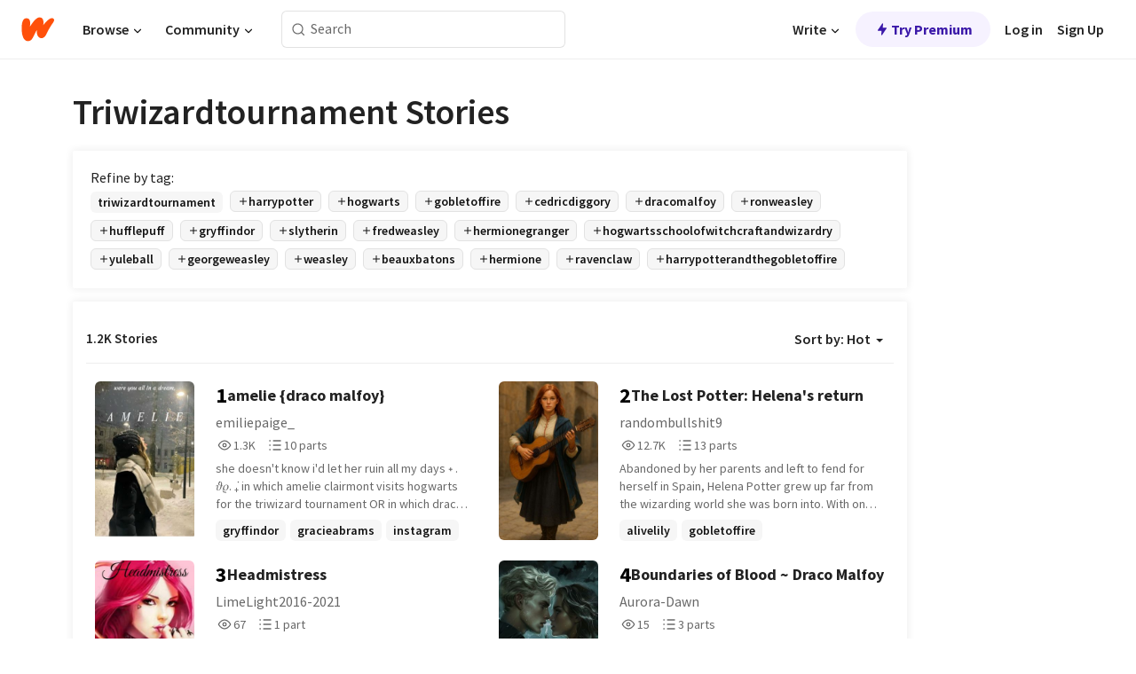

--- FILE ---
content_type: text/html; charset=utf-8
request_url: https://www.wattpad.com/stories/triwizardtournament
body_size: 33219
content:
<!DOCTYPE html><html lang="en-US" dir="ltr"><head><meta charSet="utf-8"/><meta name="viewport" content="width=device-width,initial-scale=1"/><meta name="description" content="Read the most popular triwizardtournament stories on Wattpad, the world&#x27;s largest social storytelling platform."/><meta name="robots" content="index,follow"/><meta property="fb:pages" content="127093020051"/><meta property="og:title" content="Popular in triwizardtournament"/><meta property="og:url" content="https://www.wattpad.com/stories/triwizardtournament/hot"/><meta property="og:description" content="Read the most popular triwizardtournament stories on Wattpad, the world&#x27;s largest social storytelling platform."/><meta property="og:site_name" content="Wattpad"/><title>Triwizardtournament Stories - Wattpad</title><script type="application/ld+json">{"@context":"http://schema.org","@type":"ItemList","itemListElement":[{"@context":"http://schema.org","@type":"ListItem","name":"amelie  {draco malfoy}","description":"she doesn't know i'd let her ruin all my days  ˖ . ݁𝜗𝜚. ݁₊\n\n\n\nin which amelie clairmont visits hogwarts for the triwizard tournament\nOR in which draco malfoy meets a girl who rips him open\n\n\nsocial media au \ndraco malfoy x oc (fem)\n\n\nstarted: 8-16-25\nfinished: ..\n\nhighest ranks rn:\n#45 in #dracofanfic\n#10 in #beauxbatons\n#8 in #gracieabrams\n#1 in #triwizard\n#3 in #draco\n#20 in #instagram\n#27 in #socialmedia","url":"https://www.wattpad.com/story/400065222-amelie-draco-malfoy","position":1},{"@context":"http://schema.org","@type":"ListItem","name":"The Lost Potter: Helena's return","description":"Abandoned by her parents and left to fend for herself in Spain, Helena Potter grew up far from the wizarding world she was born into. With only her wits, music, and magic to survive, she carved out a life on the sun-soaked streets of Barcelona, performing for coins and mastering the subtleties of Spanish spellcraft.\n\nFor years, the world forgot her existence-everyone but Sirius and Remus, who have searched tirelessly for the lost Potter sister, unaware she wasn't even in Britain. But when her name emerges from the Goblet of Fire, Helena is thrust back into the wizarding world she barely remembers. Hogwarts becomes a stage for a reunion with her long-lost family, a test of her unique magical abilities, and a confrontation with a past that abandoned her.\n\nIn a world that expects the familiar, Helena must navigate suspicion, awe, and the weight of the Potter legacy-all while proving that survival, talent, and determination can defy even the strictest expectations.","url":"https://www.wattpad.com/story/405088046-the-lost-potter-helena%27s-return","position":2},{"@context":"http://schema.org","@type":"ListItem","name":"Headmistress","description":"Victor Krum's younger sister Headmistress of Durmstrang\nAll the boys fall for her \nWhat will happen when someone finds our her secret","url":"https://www.wattpad.com/story/269501304-headmistress","position":3},{"@context":"http://schema.org","@type":"ListItem","name":"Boundaries of Blood ~ Draco Malfoy","description":"&quot;I belong wherever I choose to stand. And right now, I'm choosing to stand in your way.&quot;\n\nEris Selwyn knows better than anyone that some secrets are meant to stay buried. Arriving at Hogwarts in the middle of a storm, she expected the whispers. She expected the stares. She didn't expect Harry Potter to offer her a seat at the Gryffindor table, or for Draco Malfoy to make it his personal mission to tear her mask apart.\n\nTo the Golden Trio, she is a mystery worth protecting. But while Hermione Granger tracks the gaps in her history, Draco tracks the pulse in her throat. He thinks she's a freak; he thinks she's a fake. He is obsessed with the dead ends in her lineage and the fire behind her icy features.\n\nAs the Omens of death swirl in tea leaves and Dementors chill the air, a different kind of storm is brewing in the corridors. Draco Malfoy is used to getting what he wants, but he's never met a girl who bites back with a heart made of iron.\n\nTwo paths crossing in the dark-one of gold, one of iron-and neither will come out the same.\n\nEventually Draco X oc","url":"https://www.wattpad.com/story/406763508-boundaries-of-blood-%7E-draco-malfoy","position":4},{"@context":"http://schema.org","@type":"ListItem","name":"Violet Potter and the Return of Lord Voldemort (Year Four) Coming Soon","description":"At the age of fourteen, Violet Potter, a famous half-blood Slytherin witch in training with a story such as hers, is extraordinarily fortunate to have survived for this long. \nThe same thing could just as easily be said about her Gryffindor hero-brother, Harry Potter.\n\nWhile back at school, Violet's fourth year turns out to be even more exhilarating than any usual school year. The Triwizard Tournament, a once-in-a-century event, is being hosted at Hogwarts. Violet is hoping for a year as quiet as it can get at Hogwarts, without as much danger for herself or Harry, hopeful that maybe, just maybe, they can both just be spectators while watching the Tournament unfold from the sidelines like any other underage students.\n\nAnd then, not at all suspiciously *cue the sarcasm*, the Goblet of Fire spits out a fourth piece of paper. And to Violet's terrified dismay (and almost everyone else's disbelief, envy, or fury), the fourth competitor that should not be is...\n\nHer brother. Harry Potter. Who everything always seems to happen to. After that, Violet is certain that only two people could have been responsible for putting Harry's name into the Goblet: Professor Snape, who she now knows used to be a loyal servant to Voldemort, or the new DADA teacher, Alastor &quot;Mad Eye&quot; Moody. The long road ahead now only seems irrevocably pointed toward a Second Wizarding War.\n\nDisclaimer: This is a fan reimagining of Harry Potter and the Goblet of Fire by J.K. Rowling. I own nothing other than the characters I made up.","url":"https://www.wattpad.com/story/275805811-violet-potter-and-the-return-of-lord-voldemort","position":5},{"@context":"http://schema.org","@type":"ListItem","name":"Golden Girl (reader x Draco x Cedric)","description":"&quot;Does that mean you are no longer in love with Draco?&quot; Cedric asks softly.\n &quot;No.&quot; you say &quot;No, I don't think I'll ever stop being in love with him, just like I'll always be in love with you. You both are my soulmates. Just because one is not in a relationship with someone does not mean they stop being soulmates.&quot;\n                                                                                       °˖✧˚ʚ♡ɞ˚✧˖°\nYou moved away from your life in the British wizarding world when your rich squib and muggle parents realized that their business partners, the Malfoys, were still loyal to Voldemort. After four years, you travel to Hogwarts on behalf of Beauxbatons Academy for the Triwizard Tournament where you reunite with Draco Malfoy, your first love and childhood best friend, and he is a completely different person than you knew back then. He is no longer the caring and jolly boy you loved but is now cold and indifferent. Will you be able to remind him of the boy he once was? Does it even matter anymore?\nAre you just opening up old wounds? Isn't it time to move on?","url":"https://www.wattpad.com/story/363016906-golden-girl-reader-x-draco-x-cedric","position":6},{"@context":"http://schema.org","@type":"ListItem","name":"Tradition","description":"A Harry Potter and the Goblet of Fire Yule Ball AU in which Harry asks out his best friend; Draco Malfoy, for some godsforsaken reason.\n\n\n&quot;Be like Glass, if they break you, cut them&quot;","url":"https://www.wattpad.com/story/399591888-tradition","position":7},{"@context":"http://schema.org","@type":"ListItem","name":"parallel | h.potter","description":"A girl who loved too early. A boy who realized too late. Two stories side by side, but never touching.\n\nThis isn't a love story. It's the space between one.\n\nharry potter x oc\ncedric diggory x oc\n\nUpdates weekly, Sundays and Wednesdays at 3 pm EST","url":"https://www.wattpad.com/story/406317931-parallel-h-potter","position":8},{"@context":"http://schema.org","@type":"ListItem","name":"A Horcrux's Fate","description":"(MAJOR REWRITE/COMPLETE) Harry Potter may have triumphed over Lord Voldemort in their final battle, but true peace proved fleeting. Though the Dark Lord was gone, Harry carried a deeper, more insidious wound-one that left his very life at risk. As a surviving Horcrux, he became the catalyst for a new chain of events that tested his resolve, his sanity, and his will to live. Faced with a grim fate, Harry must confront a haunting question: how much must he sacrifice to find peace-and survive himself?","url":"https://www.wattpad.com/story/222590962-a-horcrux%27s-fate","position":9},{"@context":"http://schema.org","@type":"ListItem","name":"together; neville longbottom","description":"Annabeth Diggory;\n\nCedric's younger sister, the Hufflepuff's reserve seeker and the only Diggory to never feel &quot;enough&quot;. Hidden behind a cascade of cherry red hair and a silence that everyone mistakes for indifference, Annabeth goes through Hogwarts trying not to make any noise.\n\nNeville Longbottom;\n\nA Gryffindor who trembles in front of his shadow, tormented by the memory of parents who can no longer call him by name and by the weight of a grandmother who would like him differently. Clumsy, forgetful and convinced that he is a mistake of the Talking Hat, Neville lives his early years at Hogwarts just trying not to disappoint anyone.\n\nTogether; \n\nTwo souls that the world of Hogwarts has learned to ignore or misunderstand. For everyone, Annabeth is the silent and &quot;distant&quot; shadow of the brilliant Cedric; for everyone, Neville is the awkward boy who can't keep a spell in mind. But when they are together, the noise of the world vanishes. Neville does not see in her indifference, but a shy sweetness; Annabeth does not see in him clumsiness, but a rare and rooted courage like the plants that he takes care of with so much love.","url":"https://www.wattpad.com/story/406678874-together-neville-longbottom","position":10},{"@context":"http://schema.org","@type":"ListItem","name":"Destined To Be (Viktor Krum x female Reader)","description":"&quot;Come vith me.&quot;\n&quot;Wait! Where are you taking me?&quot;\nHis hands were rough but soft at the same time. How could you describe this beautiful sensation and these stings in your heart? The rumbling butterflies in your stomach and these heavy feet, longing to stay still not move for an eternity to hold on to this exact moment with him. All of those feelings coming at you at the same time confused you but also calmed you and in a weird way.\n\n\n\n\n\n\n\nThe story does not follow the books or movies exactly but I'm trying to stay close to the true events.\nAll rights to the characters belong to J.K.R","url":"https://www.wattpad.com/story/377545809-destined-to-be-viktor-krum-x-female-reader","position":11},{"@context":"http://schema.org","@type":"ListItem","name":"VERAM VOLUNTATEM","description":"As the Hogwarts Express transports them to their 4th year of magical education, Draco is dared to kiss no other than (in)famous Harry Potter. Unbeknowns to Draco, Pansy puts a spell on him which forces you to act according to your true will. He kisses Potter regardless.//Also knows as the movie scene in which Harry gets a crush on Cho, but Cho matters not when there's a nasty determined blond corraling you in the corridor.\n\nCover art by chouette-e","url":"https://www.wattpad.com/story/405498251-veram-voluntatem","position":12},{"@context":"http://schema.org","@type":"ListItem","name":"Fourth Time's a Charm","description":"ℍ𝕠𝕨 𝕔𝕒𝕟 𝕪𝕠𝕦 𝕥𝕣𝕪 𝕥𝕠 𝕔𝕙𝕒𝕟𝕘𝕖 𝕨𝕙𝕠 𝕪𝕠𝕦 𝕒𝕣𝕖...\n\nCassandra Everett has never had things easy. She may be free of her abusive stepfather, but the stubborn remnants of him are much more difficult to get rid of. She's come to learn that entering the halls of Hogwarts comes with many things. Friendship, discoveries, secrets-but how many secrets does it take for the world to come crashing down?\n\n𝕨𝕙𝕖𝕟 𝕪𝕠𝕦 𝕕𝕠𝕟'𝕥 𝕖𝕧𝕖𝕟 𝕜𝕟𝕠𝕨 𝕨𝕙𝕠 𝕪𝕠𝕦 𝕒𝕣𝕖?\n\n&quot;Every story has a moral. This tells you not to hold on to past prejudices and not to let emotions dictate your life.&quot;\n&quot;Maybe so, but the way I see it he should have just cried over her until the sleeping potion wore off. Moral of the story, cry before making big decisions!&quot;\n\nBook 1\nHarry Potter and the Goblet of Fire\nHarry Potter x oc\n\nTW: mentions of blood, physical abuse, some swearing, and PTSD, mentions of and attempted suicide\n\nI do not own characters or the overall plot outside of ocs and my own plot additions. All rights (unfortunately) go to the author","url":"https://www.wattpad.com/story/264091015-fourth-time%27s-a-charm","position":13},{"@context":"http://schema.org","@type":"ListItem","name":"River Grimes and the Champions Curse Book 2","description":"After surviving a year that nearly killed him, thirteen-year-old River Grimes wants nothing more than a normal second year at Ilvermorny School of Witchcraft and Wizardry. Classes, Quidditch, friends-and no dark magic lurking just out of sight.\n\nBut the past refuses to stay buried.\n\nAs River returns to Ilvermorny still carrying the scars of loss, the wizarding world announces an unprecedented alliance. For the first time in generations, three legendary schools-Ilvermorny, Hogwarts, and Japan's elite academy, Mahoutokoro School of Magic-will unite for a global competition unlike anything before. The Triwizard Tournament is returning, reborn on an international stage with new champions, new rules, and far greater risks.\n\nChosen students will face dangerous trials of magic, courage, and endurance, competing across continents while rival schools watch closely. But as the tournament unfolds, River begins to sense something deeply wrong. The event is drawing attention it shouldn't-awakening old enemies, exposing hidden agendas, and tying the competition to a darkness River barely survived once before.\n\nWith friendships tested, secrets closing in, and the weight of three schools upon him, River must confront what it truly means to be a champion. Because this year, the curse surrounding the tournament may demand more than victory-and survival might be the hardest trial of all.","url":"https://www.wattpad.com/story/406640481-river-grimes-and-the-champions-curse-book-2","position":14},{"@context":"http://schema.org","@type":"ListItem","name":"Never Second Best","description":"Holly Potter was the older sister of Harry Potter. Voldemort never tried to kill her. He didn't even pose a threat to her. She presumes he doesn't even know she exists. Which also means, most of the wizarding world doesn't know who she is. Naturally, having Harry Potter as a little brother means she is more than often the second, or third, or maybe even last choice. Maybe that's not the case when she becomes best friends with Fred Weasley","url":"https://www.wattpad.com/story/219942505-never-second-best","position":15},{"@context":"http://schema.org","@type":"ListItem","name":"Woven || S. Sallow","description":"𝐀𝐭𝐥𝐚𝐬 𝐡𝐚𝐝 𝐧𝐞𝐯𝐞𝐫 𝐤𝐧𝐨𝐰𝐧 a discrete life. Her life had been publicised since the moment her grandfather had dedicated 'A Children's Anthology of Magical Creatures' to his newest grandchild. Of course, she didn't help matters by tumbling headfirst into every crazy misadventure Harry Potter dragged her along to. With such a public life, Atlas found it hard to keep things a secret.\n\nThe throbbing, shooting pain in her head was something she definitely kept secret. As were the voices in her head. \n\nWith the Triwizard tournament looming over the heads of every student in Hogwarts, she definitely kept it a secret that the storm-soaked new Slytherin mightn't be who they claimed to be.","url":"https://www.wattpad.com/story/387489655-woven-s-sallow","position":16},{"@context":"http://schema.org","@type":"ListItem","name":"a god's curse","description":"Adyn Greenburrow is a well-oiled machine. The Golden Child of Nevermore Academy. No one is surprised when her name comes out of the goblet.\n\n(Au where the tournament includes four schools and Adyn is our American protagonist)\n\nCross posted on AO3!!","url":"https://www.wattpad.com/story/350546208-a-god%27s-curse","position":17},{"@context":"http://schema.org","@type":"ListItem","name":"Everything That Was","description":"Cho was wrecked without Cedric. Positively crushed. She hadn't been herself lately. She felt isolated like nobody would understand what she was going through. \n\nBut Dumbledore knew. He saw, and he cared. So Dumbledore summoned her to his office.","url":"https://www.wattpad.com/story/406558662-everything-that-was","position":18},{"@context":"http://schema.org","@type":"ListItem","name":"Tainted Saints and Velvet Vices","description":"⚠DISCLAIMER: THIS IS NOT MY WORK⚠\nhttps://archiveofourown.org/works/18066773 (if you want to read from ao3, this is the link)\nA self-fulfilling Hogwarts AU in which Louis is new to seventh year and Harry is the resident devil-may-care Slytherin set to make his entire experience a living misery. Due to less than favourable circumstances they're forced to forge an unwilling, tentative relationship for their own survival. Repressed emotions, decidedly unromantic ballroom dancing, Triwizard Tournament tasks, creative jinxes and twilight flying above the Forbidden Forest ensue.","url":"https://www.wattpad.com/story/325467996-tainted-saints-and-velvet-vices","position":19},{"@context":"http://schema.org","@type":"ListItem","name":"The Fire Behind The Spell (Cedric Diggory x OC)","description":"Cedric Diggory was supposed to die.\nBut just before the curse hit-\nshe appeared.\nNo name. No face. Just wild golden-brown hair and power that shouldn't exist.\n\n\n\n\nCurrent rankings (June 2025)\n#1 in mystery girl\n#20 in Sirius black daughter\n#50 in cedric\n#50 in triwizard tournament","url":"https://www.wattpad.com/story/393447673-the-fire-behind-the-spell-cedric-diggory-x-oc","position":20}],"numberOfItems":1200,"description":"The Top 1000: Best triwizardtournament Stories","mainEntityOfPage":{"@type":"CollectionPage","@id":"https://www.wattpad.com/stories/triwizardtournament/hot"},"name":"Popular in triwizardtournament","url":"https://www.wattpad.com/stories/triwizardtournament/hot","itemListOrder":"Ascending","disambiguatingDescription":"Read the most popular triwizardtournament stories on Wattpad, the world's largest social storytelling platform."}</script><link rel="stylesheet" href="/wp-web-assets/build/css-bundle-BTKLLE7V.css"/><link rel="preload" as="font" href="/wp-web-assets/fonts/Source_Sans_Pro/SourceSansPro-Regular.ttf" crossorigin="anonymous"/><link rel="preload" as="font" href="/wp-web-assets/fonts/Source_Sans_Pro/SourceSansPro-SemiBold.ttf" crossorigin="anonymous"/><link rel="stylesheet" href="/wp-web-assets/build/_assets/fonts-XNHMJ6ZM.css"/><link rel="stylesheet" href="/wp-web-assets/build/_assets/tokens-2GVK43A7.css"/><link rel="stylesheet" href="/wp-web-assets/build/_assets/main-PXKQW5MQ.css"/><link rel="stylesheet" href="/wp-web-assets/build/_assets/react-tooltip-HIHMAPNF.css"/><link rel="stylesheet" href="/wp-web-assets/build/_assets/splide.min-AQNS3YPQ.css"/><script type="text/javascript">window.dataLayer=[];</script><script>window.wattpad={"userCountryCode":"US","testGroups":{"SPECIAL_AD_EXEMPT":false,"USE_IMAGE_MOD":false,"GDPR_ADS_EXPERIENCE":false,"USE_33ACROSS":false,"EXCLUDE_PREBID_PARTNERS":false,"DELAY_ADS":false,"PREBID_BETA":false,"USE_KEVEL":true,"USE_AFP":false,"ADS_IN_WATTPAD_ORIGINALS":true,"IS_IN_MATURE_GATING":false,"IS_SERIES_REDESIGN":true,"IS_FREE_ORIGINALS_EXPERIMENT":true,"IS_WATTYS_SHORTLIST":false,"IS_WRITER_STORY_NEW_MIGRATION":false,"USE_ADS_ELIGIBILITY":true,"IS_PROMOTED_READING_LIST":false,"IS_NEW_UPDATES_PAGE":false,"IS_IN_CHECK_ADS_READINESS":false,"IS_SOCIAL_FEED":false,"IS_STORY_PAGE_REDESIGN":false},"currentUser":null,"deviceType":"desktop","revision":"b4fb93f6bd89ed1e37a9c3dae226557d071bc81d","categoryList":{"0":"genre-uncategorized","1":"genre-teen-fiction","2":"genre-poetry","3":"genre-fantasy","4":"genre-romance","5":"genre-science-fiction","6":"genre-fanfiction","7":"genre-humor","8":"genre-mystery-thriller","9":"genre-horror","10":"genre-classics","11":"genre-adventure","12":"genre-paranormal","13":"genre-spiritual","14":"genre-action","16":"genre-non-fiction","17":"genre-short-stories","18":"genre-vampire","19":"genre-random","21":"genre-general-fiction","22":"genre-werewolf","23":"genre-historical-fiction","24":"genre-chick-lit"},"isWpWeb":true,"afpConfig":{"hostAccountId":"pub-9506570645588245"},"canvaApiKey":"gpJZaH8RjnukEBMR5tYrmnsY"}</script><script src="https://accounts.google.com/gsi/client" async="" defer=""></script></head><body class="theme-6"><noscript><iframe src="//www.googletagmanager.com/ns.html?id=GTM-WD9JLB" height="0" width="0" style="display:none;visibility:hidden" title="Needed for jsx-Ally complaint" aria-hidden="true"></iframe></noscript><div id="g_id_onload" data-client_id="819350800788-s42oc45ge5shd8hkimbj2broh7l6j7h6.apps.googleusercontent.com" data-login_uri="https://www.wattpad.com/auth/google-auth?nextUrl=%2Fstories%2Ftriwizardtournament" data-is_one_tap="true" data-cancel_on_tap_outside="false" data-use_fedcm_for_prompt="true"></div><div><header class="_07XRA oUExN"><nav class="gMmKF"><ul class="sGq-H"><li class="Gzeg3"><a class="zIi3k" href="https://www.wattpad.com" title="Wattpad Home" aria-label="Home"><img class="At9TR" src="/wp-web-assets/images/wattpad-logo.svg" alt="Wattpad Logo" data-testid="wp-logo-orange"/></a></li><li class="NkmE9 jDGZF"><div id="discover-dropdown" class="avnzx false KE7WT" data-testid="discover-dropdown"><button class="DMdhq OCdPW">Browse<img class="S1mMa" src="/wp-web-assets/images/wp-chevron-down.svg" alt="" data-testid="wp_chevron_down"/></button></div></li><li class="NkmE9"><div id="community-dropdown" class="avnzx false KE7WT" data-testid="community-dropdown"><button class="DMdhq OCdPW">Community<img class="S1mMa" src="/wp-web-assets/images/wp-chevron-down.svg" alt="" data-testid="wp_chevron_down"/></button></div></li></ul></nav><div class="lXfdp gMmKF"><div class="wDLq1"><form class="VOZUu" action="/getmobile" method="post" role="search" name="search"><button class="_8r2SK U-dRJ" type="submit" aria-label="Search"><svg xmlns="http://www.w3.org/2000/svg" width="15" height="15" viewBox="0 0 15 15" fill="none"><path fill-rule="evenodd" clip-rule="evenodd" d="M1.5999 6.49844C1.5999 3.79224 3.79371 1.59844 6.4999 1.59844C9.2061 1.59844 11.3999 3.79224 11.3999 6.49844C11.3999 9.20463 9.2061 11.3984 6.4999 11.3984C3.79371 11.3984 1.5999 9.20463 1.5999 6.49844ZM6.4999 0.398438C3.13097 0.398438 0.399902 3.1295 0.399902 6.49844C0.399902 9.86737 3.13097 12.5984 6.4999 12.5984C7.99441 12.5984 9.36338 12.061 10.4241 11.1688C10.4515 11.2618 10.5019 11.3494 10.5752 11.4227L13.0501 13.8976C13.2844 14.1319 13.6643 14.1319 13.8986 13.8976C14.133 13.6633 14.133 13.2834 13.8986 13.0491L11.4238 10.5742C11.3504 10.5008 11.2629 10.4505 11.1699 10.423C12.0623 9.36227 12.5999 7.99313 12.5999 6.49844C12.5999 3.1295 9.86884 0.398438 6.4999 0.398438Z" fill="#121212" fill-opacity="0.64"></path></svg></button><input class="_6Hiiv" type="text" placeholder="Search" name="query" autoComplete="off"/></form></div></div><div class="ZFD-B gMmKF"><ul class="sGq-H"><li class="NkmE9 oAArJ"><div id="writer-opportunities-dropdown" class="avnzx false KE7WT" data-testid="writer-opportunities-dropdown"><button class="DMdhq OCdPW">Write<img class="S1mMa" src="/wp-web-assets/images/wp-chevron-down.svg" alt="" data-testid="wp_chevron_down"/></button></div></li><li class="oAArJ"><button class="_5FXgC"><span class="ahwLl"><svg xmlns="http://www.w3.org/2000/svg" width="20" height="20" viewBox="0 0 20 20" fill="none"><path d="M9.38562 11.778L8.95363 16.0545C8.89557 16.6292 9.64434 16.8996 9.96699 16.4205L14.9043 9.08896C15.1528 8.72003 14.8884 8.2233 14.4436 8.2233H10.6144L11.0464 3.94683C11.1044 3.37214 10.3557 3.10166 10.033 3.58077L5.09567 10.9123C4.84721 11.2813 5.11159 11.778 5.55639 11.778H9.38562Z" fill="var(--ds-base-2-60)"></path></svg></span>Try Premium</button></li></ul><div class="YJeR-"><ul class="At9TR sGq-H"><li class="T7-fP NkmE9"><button class="Rer7C transparent-button iUT2X">Log in</button></li><li class="NkmE9"><button class="Rer7C transparent-button iUT2X">Sign Up</button></li></ul><a href="https://www.wattpad.com/login" rel="noopener noreferrer" class="ab56F"><button class="undefined "><svg width="16" height="16" viewBox="0 0 24 24" fill="none" stroke="#6f6f6f" stroke-width="2" aria-hidden="true" stroke-linecap="round" stroke-linejoin="round"><path d="M20 21v-2a4 4 0 0 0-4-4H8a4 4 0 0 0-4 4v2"></path><circle cx="12" cy="7" r="4"></circle></svg></button></a></div></div><nav data-testid="mobile-header" class="LGHtv"><div class="LMr2z"><a class="_6tefj" href="https://www.wattpad.com" aria-label="Home"><img class="zIi3k" width="32" height="25" src="/wp-web-assets/images/wattpad-logo.svg" alt="Wattpad Logo" data-testid="logo"/></a><a class="_6tefj" href="https://www.wattpad.com/search" data-testid="search" aria-label="Search"><img src="/wp-web-assets/images/wp-search.svg" alt=""/></a></div></nav></header></div><div class="_4eQHP"><div class="YWvSv"><div class="_8rIHD h9fFM"><h1>Triwizardtournament Stories</h1></div><div><div class="q1nk0 wrsj0"><div class="BHKGM">Refine by tag:</div><div class="aVlTH wrsj0"><div class="yl-VP okGI7" data-testid="tag-carousel"><div class="no-text-decoration-on-focus no-text-decoration-on-hover XZbAz pill__pziVI light-variant__fymht default-size__BJ5Po default-accent__YcamO square-shape__V66Yy clickable__llABU gap-for-default-pill__d6nVx" href=""><span class="typography-label-small-semi">triwizardtournament</span></div><div class="no-text-decoration-on-focus no-text-decoration-on-hover XZbAz pill__pziVI outlined-variant__W8rtc default-size__BJ5Po default-accent__YcamO square-shape__V66Yy clickable__llABU gap-for-default-pill__d6nVx" href=""><span class="icon__WYtJ8"><svg width="12" height="12" fill="none" xmlns="http://www.w3.org/2000/svg" viewBox="0 0 24 24" role="img" aria-labelledby="" aria-hidden="false"><title id="">WpAdd</title><path d="M11 11V5a1 1 0 1 1 2 0v6h6a1 1 0 1 1 0 2h-6v6a1 1 0 1 1-2 0v-6H5a1 1 0 1 1 0-2h6Z" fill="#121212"></path></svg></span><span class="typography-label-small-semi">harrypotter</span></div><div class="no-text-decoration-on-focus no-text-decoration-on-hover XZbAz pill__pziVI outlined-variant__W8rtc default-size__BJ5Po default-accent__YcamO square-shape__V66Yy clickable__llABU gap-for-default-pill__d6nVx" href=""><span class="icon__WYtJ8"><svg width="12" height="12" fill="none" xmlns="http://www.w3.org/2000/svg" viewBox="0 0 24 24" role="img" aria-labelledby="" aria-hidden="false"><title id="">WpAdd</title><path d="M11 11V5a1 1 0 1 1 2 0v6h6a1 1 0 1 1 0 2h-6v6a1 1 0 1 1-2 0v-6H5a1 1 0 1 1 0-2h6Z" fill="#121212"></path></svg></span><span class="typography-label-small-semi">hogwarts</span></div><div class="no-text-decoration-on-focus no-text-decoration-on-hover XZbAz pill__pziVI outlined-variant__W8rtc default-size__BJ5Po default-accent__YcamO square-shape__V66Yy clickable__llABU gap-for-default-pill__d6nVx" href=""><span class="icon__WYtJ8"><svg width="12" height="12" fill="none" xmlns="http://www.w3.org/2000/svg" viewBox="0 0 24 24" role="img" aria-labelledby="" aria-hidden="false"><title id="">WpAdd</title><path d="M11 11V5a1 1 0 1 1 2 0v6h6a1 1 0 1 1 0 2h-6v6a1 1 0 1 1-2 0v-6H5a1 1 0 1 1 0-2h6Z" fill="#121212"></path></svg></span><span class="typography-label-small-semi">gobletoffire</span></div><div class="no-text-decoration-on-focus no-text-decoration-on-hover XZbAz pill__pziVI outlined-variant__W8rtc default-size__BJ5Po default-accent__YcamO square-shape__V66Yy clickable__llABU gap-for-default-pill__d6nVx" href=""><span class="icon__WYtJ8"><svg width="12" height="12" fill="none" xmlns="http://www.w3.org/2000/svg" viewBox="0 0 24 24" role="img" aria-labelledby="" aria-hidden="false"><title id="">WpAdd</title><path d="M11 11V5a1 1 0 1 1 2 0v6h6a1 1 0 1 1 0 2h-6v6a1 1 0 1 1-2 0v-6H5a1 1 0 1 1 0-2h6Z" fill="#121212"></path></svg></span><span class="typography-label-small-semi">cedricdiggory</span></div><div class="no-text-decoration-on-focus no-text-decoration-on-hover XZbAz pill__pziVI outlined-variant__W8rtc default-size__BJ5Po default-accent__YcamO square-shape__V66Yy clickable__llABU gap-for-default-pill__d6nVx" href=""><span class="icon__WYtJ8"><svg width="12" height="12" fill="none" xmlns="http://www.w3.org/2000/svg" viewBox="0 0 24 24" role="img" aria-labelledby="" aria-hidden="false"><title id="">WpAdd</title><path d="M11 11V5a1 1 0 1 1 2 0v6h6a1 1 0 1 1 0 2h-6v6a1 1 0 1 1-2 0v-6H5a1 1 0 1 1 0-2h6Z" fill="#121212"></path></svg></span><span class="typography-label-small-semi">dracomalfoy</span></div><div class="no-text-decoration-on-focus no-text-decoration-on-hover XZbAz pill__pziVI outlined-variant__W8rtc default-size__BJ5Po default-accent__YcamO square-shape__V66Yy clickable__llABU gap-for-default-pill__d6nVx" href=""><span class="icon__WYtJ8"><svg width="12" height="12" fill="none" xmlns="http://www.w3.org/2000/svg" viewBox="0 0 24 24" role="img" aria-labelledby="" aria-hidden="false"><title id="">WpAdd</title><path d="M11 11V5a1 1 0 1 1 2 0v6h6a1 1 0 1 1 0 2h-6v6a1 1 0 1 1-2 0v-6H5a1 1 0 1 1 0-2h6Z" fill="#121212"></path></svg></span><span class="typography-label-small-semi">ronweasley</span></div><div class="no-text-decoration-on-focus no-text-decoration-on-hover XZbAz pill__pziVI outlined-variant__W8rtc default-size__BJ5Po default-accent__YcamO square-shape__V66Yy clickable__llABU gap-for-default-pill__d6nVx" href=""><span class="icon__WYtJ8"><svg width="12" height="12" fill="none" xmlns="http://www.w3.org/2000/svg" viewBox="0 0 24 24" role="img" aria-labelledby="" aria-hidden="false"><title id="">WpAdd</title><path d="M11 11V5a1 1 0 1 1 2 0v6h6a1 1 0 1 1 0 2h-6v6a1 1 0 1 1-2 0v-6H5a1 1 0 1 1 0-2h6Z" fill="#121212"></path></svg></span><span class="typography-label-small-semi">hufflepuff</span></div><div class="no-text-decoration-on-focus no-text-decoration-on-hover XZbAz pill__pziVI outlined-variant__W8rtc default-size__BJ5Po default-accent__YcamO square-shape__V66Yy clickable__llABU gap-for-default-pill__d6nVx" href=""><span class="icon__WYtJ8"><svg width="12" height="12" fill="none" xmlns="http://www.w3.org/2000/svg" viewBox="0 0 24 24" role="img" aria-labelledby="" aria-hidden="false"><title id="">WpAdd</title><path d="M11 11V5a1 1 0 1 1 2 0v6h6a1 1 0 1 1 0 2h-6v6a1 1 0 1 1-2 0v-6H5a1 1 0 1 1 0-2h6Z" fill="#121212"></path></svg></span><span class="typography-label-small-semi">gryffindor</span></div><div class="no-text-decoration-on-focus no-text-decoration-on-hover XZbAz pill__pziVI outlined-variant__W8rtc default-size__BJ5Po default-accent__YcamO square-shape__V66Yy clickable__llABU gap-for-default-pill__d6nVx" href=""><span class="icon__WYtJ8"><svg width="12" height="12" fill="none" xmlns="http://www.w3.org/2000/svg" viewBox="0 0 24 24" role="img" aria-labelledby="" aria-hidden="false"><title id="">WpAdd</title><path d="M11 11V5a1 1 0 1 1 2 0v6h6a1 1 0 1 1 0 2h-6v6a1 1 0 1 1-2 0v-6H5a1 1 0 1 1 0-2h6Z" fill="#121212"></path></svg></span><span class="typography-label-small-semi">slytherin</span></div><div class="no-text-decoration-on-focus no-text-decoration-on-hover XZbAz pill__pziVI outlined-variant__W8rtc default-size__BJ5Po default-accent__YcamO square-shape__V66Yy clickable__llABU gap-for-default-pill__d6nVx" href=""><span class="icon__WYtJ8"><svg width="12" height="12" fill="none" xmlns="http://www.w3.org/2000/svg" viewBox="0 0 24 24" role="img" aria-labelledby="" aria-hidden="false"><title id="">WpAdd</title><path d="M11 11V5a1 1 0 1 1 2 0v6h6a1 1 0 1 1 0 2h-6v6a1 1 0 1 1-2 0v-6H5a1 1 0 1 1 0-2h6Z" fill="#121212"></path></svg></span><span class="typography-label-small-semi">fredweasley</span></div><div class="no-text-decoration-on-focus no-text-decoration-on-hover XZbAz pill__pziVI outlined-variant__W8rtc default-size__BJ5Po default-accent__YcamO square-shape__V66Yy clickable__llABU gap-for-default-pill__d6nVx" href=""><span class="icon__WYtJ8"><svg width="12" height="12" fill="none" xmlns="http://www.w3.org/2000/svg" viewBox="0 0 24 24" role="img" aria-labelledby="" aria-hidden="false"><title id="">WpAdd</title><path d="M11 11V5a1 1 0 1 1 2 0v6h6a1 1 0 1 1 0 2h-6v6a1 1 0 1 1-2 0v-6H5a1 1 0 1 1 0-2h6Z" fill="#121212"></path></svg></span><span class="typography-label-small-semi">hermionegranger</span></div><div class="no-text-decoration-on-focus no-text-decoration-on-hover XZbAz pill__pziVI outlined-variant__W8rtc default-size__BJ5Po default-accent__YcamO square-shape__V66Yy clickable__llABU gap-for-default-pill__d6nVx" href=""><span class="icon__WYtJ8"><svg width="12" height="12" fill="none" xmlns="http://www.w3.org/2000/svg" viewBox="0 0 24 24" role="img" aria-labelledby="" aria-hidden="false"><title id="">WpAdd</title><path d="M11 11V5a1 1 0 1 1 2 0v6h6a1 1 0 1 1 0 2h-6v6a1 1 0 1 1-2 0v-6H5a1 1 0 1 1 0-2h6Z" fill="#121212"></path></svg></span><span class="typography-label-small-semi">hogwartsschoolofwitchcraftandwizardry</span></div><div class="no-text-decoration-on-focus no-text-decoration-on-hover XZbAz pill__pziVI outlined-variant__W8rtc default-size__BJ5Po default-accent__YcamO square-shape__V66Yy clickable__llABU gap-for-default-pill__d6nVx" href=""><span class="icon__WYtJ8"><svg width="12" height="12" fill="none" xmlns="http://www.w3.org/2000/svg" viewBox="0 0 24 24" role="img" aria-labelledby="" aria-hidden="false"><title id="">WpAdd</title><path d="M11 11V5a1 1 0 1 1 2 0v6h6a1 1 0 1 1 0 2h-6v6a1 1 0 1 1-2 0v-6H5a1 1 0 1 1 0-2h6Z" fill="#121212"></path></svg></span><span class="typography-label-small-semi">yuleball</span></div><div class="no-text-decoration-on-focus no-text-decoration-on-hover XZbAz pill__pziVI outlined-variant__W8rtc default-size__BJ5Po default-accent__YcamO square-shape__V66Yy clickable__llABU gap-for-default-pill__d6nVx" href=""><span class="icon__WYtJ8"><svg width="12" height="12" fill="none" xmlns="http://www.w3.org/2000/svg" viewBox="0 0 24 24" role="img" aria-labelledby="" aria-hidden="false"><title id="">WpAdd</title><path d="M11 11V5a1 1 0 1 1 2 0v6h6a1 1 0 1 1 0 2h-6v6a1 1 0 1 1-2 0v-6H5a1 1 0 1 1 0-2h6Z" fill="#121212"></path></svg></span><span class="typography-label-small-semi">georgeweasley</span></div><div class="no-text-decoration-on-focus no-text-decoration-on-hover XZbAz pill__pziVI outlined-variant__W8rtc default-size__BJ5Po default-accent__YcamO square-shape__V66Yy clickable__llABU gap-for-default-pill__d6nVx" href=""><span class="icon__WYtJ8"><svg width="12" height="12" fill="none" xmlns="http://www.w3.org/2000/svg" viewBox="0 0 24 24" role="img" aria-labelledby="" aria-hidden="false"><title id="">WpAdd</title><path d="M11 11V5a1 1 0 1 1 2 0v6h6a1 1 0 1 1 0 2h-6v6a1 1 0 1 1-2 0v-6H5a1 1 0 1 1 0-2h6Z" fill="#121212"></path></svg></span><span class="typography-label-small-semi">weasley</span></div><div class="no-text-decoration-on-focus no-text-decoration-on-hover XZbAz pill__pziVI outlined-variant__W8rtc default-size__BJ5Po default-accent__YcamO square-shape__V66Yy clickable__llABU gap-for-default-pill__d6nVx" href=""><span class="icon__WYtJ8"><svg width="12" height="12" fill="none" xmlns="http://www.w3.org/2000/svg" viewBox="0 0 24 24" role="img" aria-labelledby="" aria-hidden="false"><title id="">WpAdd</title><path d="M11 11V5a1 1 0 1 1 2 0v6h6a1 1 0 1 1 0 2h-6v6a1 1 0 1 1-2 0v-6H5a1 1 0 1 1 0-2h6Z" fill="#121212"></path></svg></span><span class="typography-label-small-semi">beauxbatons</span></div><div class="no-text-decoration-on-focus no-text-decoration-on-hover XZbAz pill__pziVI outlined-variant__W8rtc default-size__BJ5Po default-accent__YcamO square-shape__V66Yy clickable__llABU gap-for-default-pill__d6nVx" href=""><span class="icon__WYtJ8"><svg width="12" height="12" fill="none" xmlns="http://www.w3.org/2000/svg" viewBox="0 0 24 24" role="img" aria-labelledby="" aria-hidden="false"><title id="">WpAdd</title><path d="M11 11V5a1 1 0 1 1 2 0v6h6a1 1 0 1 1 0 2h-6v6a1 1 0 1 1-2 0v-6H5a1 1 0 1 1 0-2h6Z" fill="#121212"></path></svg></span><span class="typography-label-small-semi">hermione</span></div><div class="no-text-decoration-on-focus no-text-decoration-on-hover XZbAz pill__pziVI outlined-variant__W8rtc default-size__BJ5Po default-accent__YcamO square-shape__V66Yy clickable__llABU gap-for-default-pill__d6nVx" href=""><span class="icon__WYtJ8"><svg width="12" height="12" fill="none" xmlns="http://www.w3.org/2000/svg" viewBox="0 0 24 24" role="img" aria-labelledby="" aria-hidden="false"><title id="">WpAdd</title><path d="M11 11V5a1 1 0 1 1 2 0v6h6a1 1 0 1 1 0 2h-6v6a1 1 0 1 1-2 0v-6H5a1 1 0 1 1 0-2h6Z" fill="#121212"></path></svg></span><span class="typography-label-small-semi">ravenclaw</span></div><div class="no-text-decoration-on-focus no-text-decoration-on-hover XZbAz pill__pziVI outlined-variant__W8rtc default-size__BJ5Po default-accent__YcamO square-shape__V66Yy clickable__llABU gap-for-default-pill__d6nVx" href=""><span class="icon__WYtJ8"><svg width="12" height="12" fill="none" xmlns="http://www.w3.org/2000/svg" viewBox="0 0 24 24" role="img" aria-labelledby="" aria-hidden="false"><title id="">WpAdd</title><path d="M11 11V5a1 1 0 1 1 2 0v6h6a1 1 0 1 1 0 2h-6v6a1 1 0 1 1-2 0v-6H5a1 1 0 1 1 0-2h6Z" fill="#121212"></path></svg></span><span class="typography-label-small-semi">harrypotterandthegobletoffire</span></div></div></div></div><div><div class="CEEJt Kn30N"><div class="yl-VP okGI7" data-testid="tag-carousel"><div class="no-text-decoration-on-focus no-text-decoration-on-hover XZbAz pill__pziVI light-variant__fymht default-size__BJ5Po default-accent__YcamO square-shape__V66Yy clickable__llABU gap-for-default-pill__d6nVx" href=""><span class="typography-label-small-semi">triwizardtournament</span></div><div class="no-text-decoration-on-focus no-text-decoration-on-hover XZbAz pill__pziVI outlined-variant__W8rtc default-size__BJ5Po default-accent__YcamO square-shape__V66Yy clickable__llABU gap-for-default-pill__d6nVx" href=""><span class="icon__WYtJ8"><svg width="12" height="12" fill="none" xmlns="http://www.w3.org/2000/svg" viewBox="0 0 24 24" role="img" aria-labelledby="" aria-hidden="false"><title id="">WpAdd</title><path d="M11 11V5a1 1 0 1 1 2 0v6h6a1 1 0 1 1 0 2h-6v6a1 1 0 1 1-2 0v-6H5a1 1 0 1 1 0-2h6Z" fill="#121212"></path></svg></span><span class="typography-label-small-semi">harrypotter</span></div><div class="no-text-decoration-on-focus no-text-decoration-on-hover XZbAz pill__pziVI outlined-variant__W8rtc default-size__BJ5Po default-accent__YcamO square-shape__V66Yy clickable__llABU gap-for-default-pill__d6nVx" href=""><span class="icon__WYtJ8"><svg width="12" height="12" fill="none" xmlns="http://www.w3.org/2000/svg" viewBox="0 0 24 24" role="img" aria-labelledby="" aria-hidden="false"><title id="">WpAdd</title><path d="M11 11V5a1 1 0 1 1 2 0v6h6a1 1 0 1 1 0 2h-6v6a1 1 0 1 1-2 0v-6H5a1 1 0 1 1 0-2h6Z" fill="#121212"></path></svg></span><span class="typography-label-small-semi">hogwarts</span></div><div class="no-text-decoration-on-focus no-text-decoration-on-hover XZbAz pill__pziVI outlined-variant__W8rtc default-size__BJ5Po default-accent__YcamO square-shape__V66Yy clickable__llABU gap-for-default-pill__d6nVx" href=""><span class="icon__WYtJ8"><svg width="12" height="12" fill="none" xmlns="http://www.w3.org/2000/svg" viewBox="0 0 24 24" role="img" aria-labelledby="" aria-hidden="false"><title id="">WpAdd</title><path d="M11 11V5a1 1 0 1 1 2 0v6h6a1 1 0 1 1 0 2h-6v6a1 1 0 1 1-2 0v-6H5a1 1 0 1 1 0-2h6Z" fill="#121212"></path></svg></span><span class="typography-label-small-semi">gobletoffire</span></div><div class="no-text-decoration-on-focus no-text-decoration-on-hover XZbAz pill__pziVI outlined-variant__W8rtc default-size__BJ5Po default-accent__YcamO square-shape__V66Yy clickable__llABU gap-for-default-pill__d6nVx" href=""><span class="icon__WYtJ8"><svg width="12" height="12" fill="none" xmlns="http://www.w3.org/2000/svg" viewBox="0 0 24 24" role="img" aria-labelledby="" aria-hidden="false"><title id="">WpAdd</title><path d="M11 11V5a1 1 0 1 1 2 0v6h6a1 1 0 1 1 0 2h-6v6a1 1 0 1 1-2 0v-6H5a1 1 0 1 1 0-2h6Z" fill="#121212"></path></svg></span><span class="typography-label-small-semi">cedricdiggory</span></div><div class="no-text-decoration-on-focus no-text-decoration-on-hover XZbAz pill__pziVI outlined-variant__W8rtc default-size__BJ5Po default-accent__YcamO square-shape__V66Yy clickable__llABU gap-for-default-pill__d6nVx" href=""><span class="icon__WYtJ8"><svg width="12" height="12" fill="none" xmlns="http://www.w3.org/2000/svg" viewBox="0 0 24 24" role="img" aria-labelledby="" aria-hidden="false"><title id="">WpAdd</title><path d="M11 11V5a1 1 0 1 1 2 0v6h6a1 1 0 1 1 0 2h-6v6a1 1 0 1 1-2 0v-6H5a1 1 0 1 1 0-2h6Z" fill="#121212"></path></svg></span><span class="typography-label-small-semi">dracomalfoy</span></div><div class="no-text-decoration-on-focus no-text-decoration-on-hover XZbAz pill__pziVI outlined-variant__W8rtc default-size__BJ5Po default-accent__YcamO square-shape__V66Yy clickable__llABU gap-for-default-pill__d6nVx" href=""><span class="icon__WYtJ8"><svg width="12" height="12" fill="none" xmlns="http://www.w3.org/2000/svg" viewBox="0 0 24 24" role="img" aria-labelledby="" aria-hidden="false"><title id="">WpAdd</title><path d="M11 11V5a1 1 0 1 1 2 0v6h6a1 1 0 1 1 0 2h-6v6a1 1 0 1 1-2 0v-6H5a1 1 0 1 1 0-2h6Z" fill="#121212"></path></svg></span><span class="typography-label-small-semi">ronweasley</span></div><div class="no-text-decoration-on-focus no-text-decoration-on-hover XZbAz pill__pziVI outlined-variant__W8rtc default-size__BJ5Po default-accent__YcamO square-shape__V66Yy clickable__llABU gap-for-default-pill__d6nVx" href=""><span class="icon__WYtJ8"><svg width="12" height="12" fill="none" xmlns="http://www.w3.org/2000/svg" viewBox="0 0 24 24" role="img" aria-labelledby="" aria-hidden="false"><title id="">WpAdd</title><path d="M11 11V5a1 1 0 1 1 2 0v6h6a1 1 0 1 1 0 2h-6v6a1 1 0 1 1-2 0v-6H5a1 1 0 1 1 0-2h6Z" fill="#121212"></path></svg></span><span class="typography-label-small-semi">hufflepuff</span></div><div class="no-text-decoration-on-focus no-text-decoration-on-hover XZbAz pill__pziVI outlined-variant__W8rtc default-size__BJ5Po default-accent__YcamO square-shape__V66Yy clickable__llABU gap-for-default-pill__d6nVx" href=""><span class="icon__WYtJ8"><svg width="12" height="12" fill="none" xmlns="http://www.w3.org/2000/svg" viewBox="0 0 24 24" role="img" aria-labelledby="" aria-hidden="false"><title id="">WpAdd</title><path d="M11 11V5a1 1 0 1 1 2 0v6h6a1 1 0 1 1 0 2h-6v6a1 1 0 1 1-2 0v-6H5a1 1 0 1 1 0-2h6Z" fill="#121212"></path></svg></span><span class="typography-label-small-semi">gryffindor</span></div><div class="no-text-decoration-on-focus no-text-decoration-on-hover XZbAz pill__pziVI outlined-variant__W8rtc default-size__BJ5Po default-accent__YcamO square-shape__V66Yy clickable__llABU gap-for-default-pill__d6nVx" href=""><span class="icon__WYtJ8"><svg width="12" height="12" fill="none" xmlns="http://www.w3.org/2000/svg" viewBox="0 0 24 24" role="img" aria-labelledby="" aria-hidden="false"><title id="">WpAdd</title><path d="M11 11V5a1 1 0 1 1 2 0v6h6a1 1 0 1 1 0 2h-6v6a1 1 0 1 1-2 0v-6H5a1 1 0 1 1 0-2h6Z" fill="#121212"></path></svg></span><span class="typography-label-small-semi">slytherin</span></div><div class="no-text-decoration-on-focus no-text-decoration-on-hover XZbAz pill__pziVI outlined-variant__W8rtc default-size__BJ5Po default-accent__YcamO square-shape__V66Yy clickable__llABU gap-for-default-pill__d6nVx" href=""><span class="icon__WYtJ8"><svg width="12" height="12" fill="none" xmlns="http://www.w3.org/2000/svg" viewBox="0 0 24 24" role="img" aria-labelledby="" aria-hidden="false"><title id="">WpAdd</title><path d="M11 11V5a1 1 0 1 1 2 0v6h6a1 1 0 1 1 0 2h-6v6a1 1 0 1 1-2 0v-6H5a1 1 0 1 1 0-2h6Z" fill="#121212"></path></svg></span><span class="typography-label-small-semi">fredweasley</span></div><div class="no-text-decoration-on-focus no-text-decoration-on-hover XZbAz pill__pziVI outlined-variant__W8rtc default-size__BJ5Po default-accent__YcamO square-shape__V66Yy clickable__llABU gap-for-default-pill__d6nVx" href=""><span class="icon__WYtJ8"><svg width="12" height="12" fill="none" xmlns="http://www.w3.org/2000/svg" viewBox="0 0 24 24" role="img" aria-labelledby="" aria-hidden="false"><title id="">WpAdd</title><path d="M11 11V5a1 1 0 1 1 2 0v6h6a1 1 0 1 1 0 2h-6v6a1 1 0 1 1-2 0v-6H5a1 1 0 1 1 0-2h6Z" fill="#121212"></path></svg></span><span class="typography-label-small-semi">hermionegranger</span></div><div class="no-text-decoration-on-focus no-text-decoration-on-hover XZbAz pill__pziVI outlined-variant__W8rtc default-size__BJ5Po default-accent__YcamO square-shape__V66Yy clickable__llABU gap-for-default-pill__d6nVx" href=""><span class="icon__WYtJ8"><svg width="12" height="12" fill="none" xmlns="http://www.w3.org/2000/svg" viewBox="0 0 24 24" role="img" aria-labelledby="" aria-hidden="false"><title id="">WpAdd</title><path d="M11 11V5a1 1 0 1 1 2 0v6h6a1 1 0 1 1 0 2h-6v6a1 1 0 1 1-2 0v-6H5a1 1 0 1 1 0-2h6Z" fill="#121212"></path></svg></span><span class="typography-label-small-semi">hogwartsschoolofwitchcraftandwizardry</span></div><div class="no-text-decoration-on-focus no-text-decoration-on-hover XZbAz pill__pziVI outlined-variant__W8rtc default-size__BJ5Po default-accent__YcamO square-shape__V66Yy clickable__llABU gap-for-default-pill__d6nVx" href=""><span class="icon__WYtJ8"><svg width="12" height="12" fill="none" xmlns="http://www.w3.org/2000/svg" viewBox="0 0 24 24" role="img" aria-labelledby="" aria-hidden="false"><title id="">WpAdd</title><path d="M11 11V5a1 1 0 1 1 2 0v6h6a1 1 0 1 1 0 2h-6v6a1 1 0 1 1-2 0v-6H5a1 1 0 1 1 0-2h6Z" fill="#121212"></path></svg></span><span class="typography-label-small-semi">yuleball</span></div><div class="no-text-decoration-on-focus no-text-decoration-on-hover XZbAz pill__pziVI outlined-variant__W8rtc default-size__BJ5Po default-accent__YcamO square-shape__V66Yy clickable__llABU gap-for-default-pill__d6nVx" href=""><span class="icon__WYtJ8"><svg width="12" height="12" fill="none" xmlns="http://www.w3.org/2000/svg" viewBox="0 0 24 24" role="img" aria-labelledby="" aria-hidden="false"><title id="">WpAdd</title><path d="M11 11V5a1 1 0 1 1 2 0v6h6a1 1 0 1 1 0 2h-6v6a1 1 0 1 1-2 0v-6H5a1 1 0 1 1 0-2h6Z" fill="#121212"></path></svg></span><span class="typography-label-small-semi">georgeweasley</span></div><div class="no-text-decoration-on-focus no-text-decoration-on-hover XZbAz pill__pziVI outlined-variant__W8rtc default-size__BJ5Po default-accent__YcamO square-shape__V66Yy clickable__llABU gap-for-default-pill__d6nVx" href=""><span class="icon__WYtJ8"><svg width="12" height="12" fill="none" xmlns="http://www.w3.org/2000/svg" viewBox="0 0 24 24" role="img" aria-labelledby="" aria-hidden="false"><title id="">WpAdd</title><path d="M11 11V5a1 1 0 1 1 2 0v6h6a1 1 0 1 1 0 2h-6v6a1 1 0 1 1-2 0v-6H5a1 1 0 1 1 0-2h6Z" fill="#121212"></path></svg></span><span class="typography-label-small-semi">weasley</span></div><div class="no-text-decoration-on-focus no-text-decoration-on-hover XZbAz pill__pziVI outlined-variant__W8rtc default-size__BJ5Po default-accent__YcamO square-shape__V66Yy clickable__llABU gap-for-default-pill__d6nVx" href=""><span class="icon__WYtJ8"><svg width="12" height="12" fill="none" xmlns="http://www.w3.org/2000/svg" viewBox="0 0 24 24" role="img" aria-labelledby="" aria-hidden="false"><title id="">WpAdd</title><path d="M11 11V5a1 1 0 1 1 2 0v6h6a1 1 0 1 1 0 2h-6v6a1 1 0 1 1-2 0v-6H5a1 1 0 1 1 0-2h6Z" fill="#121212"></path></svg></span><span class="typography-label-small-semi">beauxbatons</span></div><div class="no-text-decoration-on-focus no-text-decoration-on-hover XZbAz pill__pziVI outlined-variant__W8rtc default-size__BJ5Po default-accent__YcamO square-shape__V66Yy clickable__llABU gap-for-default-pill__d6nVx" href=""><span class="icon__WYtJ8"><svg width="12" height="12" fill="none" xmlns="http://www.w3.org/2000/svg" viewBox="0 0 24 24" role="img" aria-labelledby="" aria-hidden="false"><title id="">WpAdd</title><path d="M11 11V5a1 1 0 1 1 2 0v6h6a1 1 0 1 1 0 2h-6v6a1 1 0 1 1-2 0v-6H5a1 1 0 1 1 0-2h6Z" fill="#121212"></path></svg></span><span class="typography-label-small-semi">hermione</span></div><div class="no-text-decoration-on-focus no-text-decoration-on-hover XZbAz pill__pziVI outlined-variant__W8rtc default-size__BJ5Po default-accent__YcamO square-shape__V66Yy clickable__llABU gap-for-default-pill__d6nVx" href=""><span class="icon__WYtJ8"><svg width="12" height="12" fill="none" xmlns="http://www.w3.org/2000/svg" viewBox="0 0 24 24" role="img" aria-labelledby="" aria-hidden="false"><title id="">WpAdd</title><path d="M11 11V5a1 1 0 1 1 2 0v6h6a1 1 0 1 1 0 2h-6v6a1 1 0 1 1-2 0v-6H5a1 1 0 1 1 0-2h6Z" fill="#121212"></path></svg></span><span class="typography-label-small-semi">ravenclaw</span></div><div class="no-text-decoration-on-focus no-text-decoration-on-hover XZbAz pill__pziVI outlined-variant__W8rtc default-size__BJ5Po default-accent__YcamO square-shape__V66Yy clickable__llABU gap-for-default-pill__d6nVx" href=""><span class="icon__WYtJ8"><svg width="12" height="12" fill="none" xmlns="http://www.w3.org/2000/svg" viewBox="0 0 24 24" role="img" aria-labelledby="" aria-hidden="false"><title id="">WpAdd</title><path d="M11 11V5a1 1 0 1 1 2 0v6h6a1 1 0 1 1 0 2h-6v6a1 1 0 1 1-2 0v-6H5a1 1 0 1 1 0-2h6Z" fill="#121212"></path></svg></span><span class="typography-label-small-semi">harrypotterandthegobletoffire</span></div></div></div></div></div><div class="-EuIl"><div class="gmXJB"><h4 class="_3W8uT">1.2K Stories</h4><div id="sort-by-dropdown" class="avnzx false undefined" data-testid="sort-by-dropdown"><button class="DMdhq I4O2X">Sort by:<!-- --> <!-- -->Hot<span class="f-qaY" data-testid="caret"></span></button></div></div><div id="scroll-div"><div class="qX97m"><ul class="t9bBC _1tCAd"><li class="FVPgf"><div class="bZ2sF"><div class="sjEcX"><div class="gbXNH"><a class="HsS0N" href="https://www.wattpad.com/story/400065222-amelie-draco-malfoy"><div class="_2Bg8X"><div class="coverWrapper__t2Ve8" data-testid="cover"><img class="cover__BlyZa flexible__bq0Qp" src="https://img.wattpad.com/cover/400065222-256-k361610.jpg" alt="amelie  {draco malfoy} by emiliepaige_" srcSet="https://img.wattpad.com/cover/400065222-288-k361610.jpg 1x, https://img.wattpad.com/cover/400065222-416-k361610.jpg 1.5x, https://img.wattpad.com/cover/400065222-512-k361610.jpg 2x" data-testid="image"/></div></div></a></div><div class="pyTju"><div class="JFhNJ"><div class="bb0Gk">1</div><a class="HsS0N" href="https://www.wattpad.com/story/400065222-amelie-draco-malfoy"><div class="MF8XD">amelie  {draco malfoy}</div></a></div><a class="HsS0N" href="https://www.wattpad.com/user/emiliepaige_"><div class="CS12a">emiliepaige_</div></a><div class="zxDQP" data-testid="story-stats"><ul class="n0iXe bheBj"><li class="_0jt-y ViutA"><div class="uG9U1"><svg width="16" height="16" fill="none" xmlns="http://www.w3.org/2000/svg" viewBox="0 0 24 24" role="img" aria-labelledby="" aria-hidden="false"><title id="">WpView</title><path d="M1.82 10.357c-.353.545-.594.975-.723 1.233a.916.916 0 0 0 0 .82c.129.258.37.688.723 1.233a18.78 18.78 0 0 0 2.063 2.65C6.19 18.754 8.902 20.25 12 20.25c3.098 0 5.81-1.497 8.117-3.956a18.784 18.784 0 0 0 2.063-2.65c.352-.546.594-.976.723-1.234a.916.916 0 0 0 0-.82c-.129-.258-.37-.688-.723-1.233a18.786 18.786 0 0 0-2.063-2.65C17.81 5.246 15.098 3.75 12 3.75c-3.098 0-5.81 1.496-8.117 3.956a18.782 18.782 0 0 0-2.063 2.65Zm3.4 4.683A16.969 16.969 0 0 1 2.963 12a16.97 16.97 0 0 1 2.259-3.04C7.21 6.837 9.484 5.585 12 5.585c2.517 0 4.788 1.253 6.78 3.377A16.973 16.973 0 0 1 21.037 12a16.97 16.97 0 0 1-2.259 3.04c-1.99 2.122-4.262 3.376-6.779 3.376-2.516 0-4.788-1.254-6.78-3.377Z" fill="#121212"></path><path d="M8.333 12a3.667 3.667 0 1 0 7.334 0 3.667 3.667 0 0 0-7.334 0Zm5.5 0a1.833 1.833 0 1 1-3.666 0 1.833 1.833 0 0 1 3.666 0Z" fill="#121212"></path></svg></div><span class="sr-only">Reads 1,391</span><div class="stats-value"><div aria-hidden="true" data-testid="stats-value-container"><span class="sr-only">1,391</span><span class="_5TZHL cBfL0" aria-hidden="true" data-testid="stats-value">1.3K</span></div></div></li><li class="_0jt-y ViutA"><div class="uG9U1"><svg width="16" height="16" fill="none" xmlns="http://www.w3.org/2000/svg" viewBox="0 0 24 24" role="img" aria-labelledby="" aria-hidden="false"><title id="">WpPart</title><path d="M8.25 4.5c0 .69.56 1.25 1.25 1.25h11.25a1.25 1.25 0 1 0 0-2.5H9.5c-.69 0-1.25.56-1.25 1.25ZM3.25 5.75a1.25 1.25 0 1 0 0-2.5 1.25 1.25 0 0 0 0 2.5ZM4.5 12A1.25 1.25 0 1 1 2 12a1.25 1.25 0 0 1 2.5 0ZM4.5 19.5a1.25 1.25 0 1 1-2.5 0 1.25 1.25 0 0 1 2.5 0ZM8.25 12c0 .69.56 1.25 1.25 1.25h11.25a1.25 1.25 0 1 0 0-2.5H9.5c-.69 0-1.25.56-1.25 1.25ZM9.5 20.75a1.25 1.25 0 1 1 0-2.5h11.25a1.25 1.25 0 0 1 0 2.5H9.5Z" fill="#121212"></path></svg></div><span class="sr-only">Parts 10</span><div class="stats-value"><div aria-hidden="true" data-testid="stats-value-container"><span class="sr-only">10</span><span class="_5TZHL cBfL0" aria-hidden="true" data-testid="stats-value">10 parts</span></div></div></li></ul></div><div class="RHuBB">she doesn&#x27;t know i&#x27;d let her ruin all my days  ˖ . ݁𝜗𝜚. ݁₊



in which amelie clairmont visits hogwarts for the triwizard tournament
OR in which draco malfoy meets a girl who rips him open


social media au 
draco malfoy x oc (fem)


started: 8-16-25
finished: ..

highest ranks rn:
#45 in #dracofanfic
#10 in #beauxbatons
#8 in #gracieabrams
#1 in #triwizard
#3 in #draco
#20 in #instagram
#27 in #socialmedia</div><div class="-pwvK"><div class="-GazY" data-testid="tag-meta"><ul class="l4JT9"><li><a class="no-text-decoration-on-focus no-text-decoration-on-hover pill__pziVI light-variant__fymht default-size__BJ5Po default-accent__YcamO square-shape__V66Yy clickable__llABU gap-for-default-pill__d6nVx" href="https://www.wattpad.com/stories/gryffindor"><span class="typography-label-small-semi">gryffindor</span></a></li><li><a class="no-text-decoration-on-focus no-text-decoration-on-hover pill__pziVI light-variant__fymht default-size__BJ5Po default-accent__YcamO square-shape__V66Yy clickable__llABU gap-for-default-pill__d6nVx" href="https://www.wattpad.com/stories/gracieabrams"><span class="typography-label-small-semi">gracieabrams</span></a></li><li><a class="no-text-decoration-on-focus no-text-decoration-on-hover pill__pziVI light-variant__fymht default-size__BJ5Po default-accent__YcamO square-shape__V66Yy clickable__llABU gap-for-default-pill__d6nVx" href="https://www.wattpad.com/stories/instagram"><span class="typography-label-small-semi">instagram</span></a></li></ul><span class="Oo0fc xQ7tD">+19 more</span></div></div></div></div></div></li><li class="FVPgf"><div class="bZ2sF"><div class="sjEcX"><div class="gbXNH"><a class="HsS0N" href="https://www.wattpad.com/story/405088046-the-lost-potter-helena%27s-return"><div class="_2Bg8X"><div class="coverWrapper__t2Ve8" data-testid="cover"><img class="cover__BlyZa flexible__bq0Qp" src="https://img.wattpad.com/cover/405088046-256-k289390.jpg" alt="The Lost Potter: Helena&#x27;s return by randombullshit9" srcSet="https://img.wattpad.com/cover/405088046-288-k289390.jpg 1x, https://img.wattpad.com/cover/405088046-416-k289390.jpg 1.5x, https://img.wattpad.com/cover/405088046-512-k289390.jpg 2x" data-testid="image"/></div></div></a></div><div class="pyTju"><div class="JFhNJ"><div class="bb0Gk">2</div><a class="HsS0N" href="https://www.wattpad.com/story/405088046-the-lost-potter-helena%27s-return"><div class="MF8XD">The Lost Potter: Helena&#x27;s return</div></a></div><a class="HsS0N" href="https://www.wattpad.com/user/randombullshit9"><div class="CS12a">randombullshit9</div></a><div class="zxDQP" data-testid="story-stats"><ul class="n0iXe bheBj"><li class="_0jt-y ViutA"><div class="uG9U1"><svg width="16" height="16" fill="none" xmlns="http://www.w3.org/2000/svg" viewBox="0 0 24 24" role="img" aria-labelledby="" aria-hidden="false"><title id="">WpView</title><path d="M1.82 10.357c-.353.545-.594.975-.723 1.233a.916.916 0 0 0 0 .82c.129.258.37.688.723 1.233a18.78 18.78 0 0 0 2.063 2.65C6.19 18.754 8.902 20.25 12 20.25c3.098 0 5.81-1.497 8.117-3.956a18.784 18.784 0 0 0 2.063-2.65c.352-.546.594-.976.723-1.234a.916.916 0 0 0 0-.82c-.129-.258-.37-.688-.723-1.233a18.786 18.786 0 0 0-2.063-2.65C17.81 5.246 15.098 3.75 12 3.75c-3.098 0-5.81 1.496-8.117 3.956a18.782 18.782 0 0 0-2.063 2.65Zm3.4 4.683A16.969 16.969 0 0 1 2.963 12a16.97 16.97 0 0 1 2.259-3.04C7.21 6.837 9.484 5.585 12 5.585c2.517 0 4.788 1.253 6.78 3.377A16.973 16.973 0 0 1 21.037 12a16.97 16.97 0 0 1-2.259 3.04c-1.99 2.122-4.262 3.376-6.779 3.376-2.516 0-4.788-1.254-6.78-3.377Z" fill="#121212"></path><path d="M8.333 12a3.667 3.667 0 1 0 7.334 0 3.667 3.667 0 0 0-7.334 0Zm5.5 0a1.833 1.833 0 1 1-3.666 0 1.833 1.833 0 0 1 3.666 0Z" fill="#121212"></path></svg></div><span class="sr-only">Reads 12,740</span><div class="stats-value"><div aria-hidden="true" data-testid="stats-value-container"><span class="sr-only">12,740</span><span class="_5TZHL cBfL0" aria-hidden="true" data-testid="stats-value">12.7K</span></div></div></li><li class="_0jt-y ViutA"><div class="uG9U1"><svg width="16" height="16" fill="none" xmlns="http://www.w3.org/2000/svg" viewBox="0 0 24 24" role="img" aria-labelledby="" aria-hidden="false"><title id="">WpPart</title><path d="M8.25 4.5c0 .69.56 1.25 1.25 1.25h11.25a1.25 1.25 0 1 0 0-2.5H9.5c-.69 0-1.25.56-1.25 1.25ZM3.25 5.75a1.25 1.25 0 1 0 0-2.5 1.25 1.25 0 0 0 0 2.5ZM4.5 12A1.25 1.25 0 1 1 2 12a1.25 1.25 0 0 1 2.5 0ZM4.5 19.5a1.25 1.25 0 1 1-2.5 0 1.25 1.25 0 0 1 2.5 0ZM8.25 12c0 .69.56 1.25 1.25 1.25h11.25a1.25 1.25 0 1 0 0-2.5H9.5c-.69 0-1.25.56-1.25 1.25ZM9.5 20.75a1.25 1.25 0 1 1 0-2.5h11.25a1.25 1.25 0 0 1 0 2.5H9.5Z" fill="#121212"></path></svg></div><span class="sr-only">Parts 13</span><div class="stats-value"><div aria-hidden="true" data-testid="stats-value-container"><span class="sr-only">13</span><span class="_5TZHL cBfL0" aria-hidden="true" data-testid="stats-value">13 parts</span></div></div></li></ul></div><div class="RHuBB">Abandoned by her parents and left to fend for herself in Spain, Helena Potter grew up far from the wizarding world she was born into. With only her wits, music, and magic to survive, she carved out a life on the sun-soaked streets of Barcelona, performing for coins and mastering the subtleties of Spanish spellcraft.

For years, the world forgot her existence-everyone but Sirius and Remus, who have searched tirelessly for the lost Potter sister, unaware she wasn&#x27;t even in Britain. But when her name emerges from the Goblet of Fire, Helena is thrust back into the wizarding world she barely remembers. Hogwarts becomes a stage for a reunion with her long-lost family, a test of her unique magical abilities, and a confrontation with a past that abandoned her.

In a world that expects the familiar, Helena must navigate suspicion, awe, and the weight of the Potter legacy-all while proving that survival, talent, and determination can defy even the strictest expectations.</div><div class="-pwvK"><div class="-GazY" data-testid="tag-meta"><ul class="l4JT9"><li><a class="no-text-decoration-on-focus no-text-decoration-on-hover pill__pziVI light-variant__fymht default-size__BJ5Po default-accent__YcamO square-shape__V66Yy clickable__llABU gap-for-default-pill__d6nVx" href="https://www.wattpad.com/stories/alivelily"><span class="typography-label-small-semi">alivelily</span></a></li><li><a class="no-text-decoration-on-focus no-text-decoration-on-hover pill__pziVI light-variant__fymht default-size__BJ5Po default-accent__YcamO square-shape__V66Yy clickable__llABU gap-for-default-pill__d6nVx" href="https://www.wattpad.com/stories/gobletoffire"><span class="typography-label-small-semi">gobletoffire</span></a></li><li><a class="no-text-decoration-on-focus no-text-decoration-on-hover pill__pziVI light-variant__fymht default-size__BJ5Po default-accent__YcamO square-shape__V66Yy clickable__llABU gap-for-default-pill__d6nVx" href="https://www.wattpad.com/stories/triwizardtournament"><span class="typography-label-small-semi">triwizardtournament</span></a></li></ul><span class="Oo0fc xQ7tD">+6 more</span></div></div></div></div></div></li><li class="FVPgf"><div class="bZ2sF"><div class="sjEcX"><div class="gbXNH"><a class="HsS0N" href="https://www.wattpad.com/story/269501304-headmistress"><div class="_2Bg8X"><div class="coverWrapper__t2Ve8" data-testid="cover"><img class="cover__BlyZa flexible__bq0Qp" src="https://img.wattpad.com/cover/269501304-256-k776743.jpg" alt="Headmistress by LimeLight2016-2021" srcSet="https://img.wattpad.com/cover/269501304-288-k776743.jpg 1x, https://img.wattpad.com/cover/269501304-416-k776743.jpg 1.5x, https://img.wattpad.com/cover/269501304-512-k776743.jpg 2x" data-testid="image"/></div></div></a></div><div class="pyTju"><div class="JFhNJ"><div class="bb0Gk">3</div><a class="HsS0N" href="https://www.wattpad.com/story/269501304-headmistress"><div class="MF8XD">Headmistress</div></a></div><a class="HsS0N" href="https://www.wattpad.com/user/LimeLight2016-2021"><div class="CS12a">LimeLight2016-2021</div></a><div class="zxDQP" data-testid="story-stats"><ul class="n0iXe bheBj"><li class="_0jt-y ViutA"><div class="uG9U1"><svg width="16" height="16" fill="none" xmlns="http://www.w3.org/2000/svg" viewBox="0 0 24 24" role="img" aria-labelledby="" aria-hidden="false"><title id="">WpView</title><path d="M1.82 10.357c-.353.545-.594.975-.723 1.233a.916.916 0 0 0 0 .82c.129.258.37.688.723 1.233a18.78 18.78 0 0 0 2.063 2.65C6.19 18.754 8.902 20.25 12 20.25c3.098 0 5.81-1.497 8.117-3.956a18.784 18.784 0 0 0 2.063-2.65c.352-.546.594-.976.723-1.234a.916.916 0 0 0 0-.82c-.129-.258-.37-.688-.723-1.233a18.786 18.786 0 0 0-2.063-2.65C17.81 5.246 15.098 3.75 12 3.75c-3.098 0-5.81 1.496-8.117 3.956a18.782 18.782 0 0 0-2.063 2.65Zm3.4 4.683A16.969 16.969 0 0 1 2.963 12a16.97 16.97 0 0 1 2.259-3.04C7.21 6.837 9.484 5.585 12 5.585c2.517 0 4.788 1.253 6.78 3.377A16.973 16.973 0 0 1 21.037 12a16.97 16.97 0 0 1-2.259 3.04c-1.99 2.122-4.262 3.376-6.779 3.376-2.516 0-4.788-1.254-6.78-3.377Z" fill="#121212"></path><path d="M8.333 12a3.667 3.667 0 1 0 7.334 0 3.667 3.667 0 0 0-7.334 0Zm5.5 0a1.833 1.833 0 1 1-3.666 0 1.833 1.833 0 0 1 3.666 0Z" fill="#121212"></path></svg></div><span class="sr-only">Reads 67</span><div class="stats-value"><div aria-hidden="true" data-testid="stats-value-container"><span class="sr-only">67</span><span class="_5TZHL cBfL0" aria-hidden="true" data-testid="stats-value">67</span></div></div></li><li class="_0jt-y ViutA"><div class="uG9U1"><svg width="16" height="16" fill="none" xmlns="http://www.w3.org/2000/svg" viewBox="0 0 24 24" role="img" aria-labelledby="" aria-hidden="false"><title id="">WpPart</title><path d="M8.25 4.5c0 .69.56 1.25 1.25 1.25h11.25a1.25 1.25 0 1 0 0-2.5H9.5c-.69 0-1.25.56-1.25 1.25ZM3.25 5.75a1.25 1.25 0 1 0 0-2.5 1.25 1.25 0 0 0 0 2.5ZM4.5 12A1.25 1.25 0 1 1 2 12a1.25 1.25 0 0 1 2.5 0ZM4.5 19.5a1.25 1.25 0 1 1-2.5 0 1.25 1.25 0 0 1 2.5 0ZM8.25 12c0 .69.56 1.25 1.25 1.25h11.25a1.25 1.25 0 1 0 0-2.5H9.5c-.69 0-1.25.56-1.25 1.25ZM9.5 20.75a1.25 1.25 0 1 1 0-2.5h11.25a1.25 1.25 0 0 1 0 2.5H9.5Z" fill="#121212"></path></svg></div><span class="sr-only">Parts 1</span><div class="stats-value"><div aria-hidden="true" data-testid="stats-value-container"><span class="sr-only">1</span><span class="_5TZHL cBfL0" aria-hidden="true" data-testid="stats-value">1 part</span></div></div></li></ul></div><div class="RHuBB">Victor Krum&#x27;s younger sister Headmistress of Durmstrang
All the boys fall for her 
What will happen when someone finds our her secret</div><div class="-pwvK"><div class="-GazY" data-testid="tag-meta"><ul class="l4JT9"><li><a class="no-text-decoration-on-focus no-text-decoration-on-hover pill__pziVI light-variant__fymht default-size__BJ5Po default-accent__YcamO square-shape__V66Yy clickable__llABU gap-for-default-pill__d6nVx" href="https://www.wattpad.com/stories/gobletoffire"><span class="typography-label-small-semi">gobletoffire</span></a></li><li><a class="no-text-decoration-on-focus no-text-decoration-on-hover pill__pziVI light-variant__fymht default-size__BJ5Po default-accent__YcamO square-shape__V66Yy clickable__llABU gap-for-default-pill__d6nVx" href="https://www.wattpad.com/stories/harrypotter"><span class="typography-label-small-semi">harrypotter</span></a></li><li><a class="no-text-decoration-on-focus no-text-decoration-on-hover pill__pziVI light-variant__fymht default-size__BJ5Po default-accent__YcamO square-shape__V66Yy clickable__llABU gap-for-default-pill__d6nVx" href="https://www.wattpad.com/stories/dracomalfoy"><span class="typography-label-small-semi">dracomalfoy</span></a></li></ul><span class="Oo0fc xQ7tD">+10 more</span></div></div></div></div></div></li><li class="FVPgf"><div class="bZ2sF"><div class="sjEcX"><div class="gbXNH"><a class="HsS0N" href="https://www.wattpad.com/story/406763508-boundaries-of-blood-%7E-draco-malfoy"><div class="_2Bg8X"><div class="coverWrapper__t2Ve8" data-testid="cover"><img class="cover__BlyZa flexible__bq0Qp" src="https://img.wattpad.com/cover/406763508-256-k737188.jpg" alt="Boundaries of Blood ~ Draco Malfoy by Aurora-Dawn" srcSet="https://img.wattpad.com/cover/406763508-288-k737188.jpg 1x, https://img.wattpad.com/cover/406763508-416-k737188.jpg 1.5x, https://img.wattpad.com/cover/406763508-512-k737188.jpg 2x" data-testid="image"/></div></div></a></div><div class="pyTju"><div class="JFhNJ"><div class="bb0Gk">4</div><a class="HsS0N" href="https://www.wattpad.com/story/406763508-boundaries-of-blood-%7E-draco-malfoy"><div class="MF8XD">Boundaries of Blood ~ Draco Malfoy</div></a></div><a class="HsS0N" href="https://www.wattpad.com/user/Aurora-Dawn"><div class="CS12a">Aurora-Dawn</div></a><div class="zxDQP" data-testid="story-stats"><ul class="n0iXe bheBj"><li class="_0jt-y ViutA"><div class="uG9U1"><svg width="16" height="16" fill="none" xmlns="http://www.w3.org/2000/svg" viewBox="0 0 24 24" role="img" aria-labelledby="" aria-hidden="false"><title id="">WpView</title><path d="M1.82 10.357c-.353.545-.594.975-.723 1.233a.916.916 0 0 0 0 .82c.129.258.37.688.723 1.233a18.78 18.78 0 0 0 2.063 2.65C6.19 18.754 8.902 20.25 12 20.25c3.098 0 5.81-1.497 8.117-3.956a18.784 18.784 0 0 0 2.063-2.65c.352-.546.594-.976.723-1.234a.916.916 0 0 0 0-.82c-.129-.258-.37-.688-.723-1.233a18.786 18.786 0 0 0-2.063-2.65C17.81 5.246 15.098 3.75 12 3.75c-3.098 0-5.81 1.496-8.117 3.956a18.782 18.782 0 0 0-2.063 2.65Zm3.4 4.683A16.969 16.969 0 0 1 2.963 12a16.97 16.97 0 0 1 2.259-3.04C7.21 6.837 9.484 5.585 12 5.585c2.517 0 4.788 1.253 6.78 3.377A16.973 16.973 0 0 1 21.037 12a16.97 16.97 0 0 1-2.259 3.04c-1.99 2.122-4.262 3.376-6.779 3.376-2.516 0-4.788-1.254-6.78-3.377Z" fill="#121212"></path><path d="M8.333 12a3.667 3.667 0 1 0 7.334 0 3.667 3.667 0 0 0-7.334 0Zm5.5 0a1.833 1.833 0 1 1-3.666 0 1.833 1.833 0 0 1 3.666 0Z" fill="#121212"></path></svg></div><span class="sr-only">Reads 15</span><div class="stats-value"><div aria-hidden="true" data-testid="stats-value-container"><span class="sr-only">15</span><span class="_5TZHL cBfL0" aria-hidden="true" data-testid="stats-value">15</span></div></div></li><li class="_0jt-y ViutA"><div class="uG9U1"><svg width="16" height="16" fill="none" xmlns="http://www.w3.org/2000/svg" viewBox="0 0 24 24" role="img" aria-labelledby="" aria-hidden="false"><title id="">WpPart</title><path d="M8.25 4.5c0 .69.56 1.25 1.25 1.25h11.25a1.25 1.25 0 1 0 0-2.5H9.5c-.69 0-1.25.56-1.25 1.25ZM3.25 5.75a1.25 1.25 0 1 0 0-2.5 1.25 1.25 0 0 0 0 2.5ZM4.5 12A1.25 1.25 0 1 1 2 12a1.25 1.25 0 0 1 2.5 0ZM4.5 19.5a1.25 1.25 0 1 1-2.5 0 1.25 1.25 0 0 1 2.5 0ZM8.25 12c0 .69.56 1.25 1.25 1.25h11.25a1.25 1.25 0 1 0 0-2.5H9.5c-.69 0-1.25.56-1.25 1.25ZM9.5 20.75a1.25 1.25 0 1 1 0-2.5h11.25a1.25 1.25 0 0 1 0 2.5H9.5Z" fill="#121212"></path></svg></div><span class="sr-only">Parts 3</span><div class="stats-value"><div aria-hidden="true" data-testid="stats-value-container"><span class="sr-only">3</span><span class="_5TZHL cBfL0" aria-hidden="true" data-testid="stats-value">3 parts</span></div></div></li></ul></div><div class="RHuBB">&quot;I belong wherever I choose to stand. And right now, I&#x27;m choosing to stand in your way.&quot;

Eris Selwyn knows better than anyone that some secrets are meant to stay buried. Arriving at Hogwarts in the middle of a storm, she expected the whispers. She expected the stares. She didn&#x27;t expect Harry Potter to offer her a seat at the Gryffindor table, or for Draco Malfoy to make it his personal mission to tear her mask apart.

To the Golden Trio, she is a mystery worth protecting. But while Hermione Granger tracks the gaps in her history, Draco tracks the pulse in her throat. He thinks she&#x27;s a freak; he thinks she&#x27;s a fake. He is obsessed with the dead ends in her lineage and the fire behind her icy features.

As the Omens of death swirl in tea leaves and Dementors chill the air, a different kind of storm is brewing in the corridors. Draco Malfoy is used to getting what he wants, but he&#x27;s never met a girl who bites back with a heart made of iron.

Two paths crossing in the dark-one of gold, one of iron-and neither will come out the same.

Eventually Draco X oc</div><div class="-pwvK"><div class="-GazY" data-testid="tag-meta"><ul class="l4JT9"><li><a class="no-text-decoration-on-focus no-text-decoration-on-hover pill__pziVI light-variant__fymht default-size__BJ5Po default-accent__YcamO square-shape__V66Yy clickable__llABU gap-for-default-pill__d6nVx" href="https://www.wattpad.com/stories/dracomalfoy"><span class="typography-label-small-semi">dracomalfoy</span></a></li><li><a class="no-text-decoration-on-focus no-text-decoration-on-hover pill__pziVI light-variant__fymht default-size__BJ5Po default-accent__YcamO square-shape__V66Yy clickable__llABU gap-for-default-pill__d6nVx" href="https://www.wattpad.com/stories/dracomalfoylovestory"><span class="typography-label-small-semi">dracomalfoylovestory</span></a></li><li><a class="no-text-decoration-on-focus no-text-decoration-on-hover pill__pziVI light-variant__fymht default-size__BJ5Po default-accent__YcamO square-shape__V66Yy clickable__llABU gap-for-default-pill__d6nVx" href="https://www.wattpad.com/stories/triwizardtournament"><span class="typography-label-small-semi">triwizardtournament</span></a></li></ul><span class="Oo0fc xQ7tD">+22 more</span></div></div></div></div></div></li><li class="FVPgf"><div class="bZ2sF"><div class="sjEcX"><div class="gbXNH"><a class="HsS0N" href="https://www.wattpad.com/story/275805811-violet-potter-and-the-return-of-lord-voldemort"><div class="_2Bg8X"><div class="coverWrapper__t2Ve8" data-testid="cover"><img class="cover__BlyZa flexible__bq0Qp" src="https://img.wattpad.com/cover/275805811-256-k837277.jpg" alt="Violet Potter and the Return of Lord Voldemort (Year Four) Coming Soon by ShawnaMScott" srcSet="https://img.wattpad.com/cover/275805811-288-k837277.jpg 1x, https://img.wattpad.com/cover/275805811-416-k837277.jpg 1.5x, https://img.wattpad.com/cover/275805811-512-k837277.jpg 2x" data-testid="image"/></div></div></a></div><div class="pyTju"><div class="JFhNJ"><div class="bb0Gk">5</div><a class="HsS0N" href="https://www.wattpad.com/story/275805811-violet-potter-and-the-return-of-lord-voldemort"><div class="MF8XD">Violet Potter and the Return of Lord Voldemort (Year Four) Coming Soon</div></a></div><a class="HsS0N" href="https://www.wattpad.com/user/ShawnaMScott"><div class="CS12a">ShawnaMScott</div></a><div class="zxDQP" data-testid="story-stats"><ul class="n0iXe bheBj"><li class="_0jt-y ViutA"><div class="uG9U1"><svg width="16" height="16" fill="none" xmlns="http://www.w3.org/2000/svg" viewBox="0 0 24 24" role="img" aria-labelledby="" aria-hidden="false"><title id="">WpView</title><path d="M1.82 10.357c-.353.545-.594.975-.723 1.233a.916.916 0 0 0 0 .82c.129.258.37.688.723 1.233a18.78 18.78 0 0 0 2.063 2.65C6.19 18.754 8.902 20.25 12 20.25c3.098 0 5.81-1.497 8.117-3.956a18.784 18.784 0 0 0 2.063-2.65c.352-.546.594-.976.723-1.234a.916.916 0 0 0 0-.82c-.129-.258-.37-.688-.723-1.233a18.786 18.786 0 0 0-2.063-2.65C17.81 5.246 15.098 3.75 12 3.75c-3.098 0-5.81 1.496-8.117 3.956a18.782 18.782 0 0 0-2.063 2.65Zm3.4 4.683A16.969 16.969 0 0 1 2.963 12a16.97 16.97 0 0 1 2.259-3.04C7.21 6.837 9.484 5.585 12 5.585c2.517 0 4.788 1.253 6.78 3.377A16.973 16.973 0 0 1 21.037 12a16.97 16.97 0 0 1-2.259 3.04c-1.99 2.122-4.262 3.376-6.779 3.376-2.516 0-4.788-1.254-6.78-3.377Z" fill="#121212"></path><path d="M8.333 12a3.667 3.667 0 1 0 7.334 0 3.667 3.667 0 0 0-7.334 0Zm5.5 0a1.833 1.833 0 1 1-3.666 0 1.833 1.833 0 0 1 3.666 0Z" fill="#121212"></path></svg></div><span class="sr-only">Reads 484</span><div class="stats-value"><div aria-hidden="true" data-testid="stats-value-container"><span class="sr-only">484</span><span class="_5TZHL cBfL0" aria-hidden="true" data-testid="stats-value">484</span></div></div></li><li class="_0jt-y ViutA"><div class="uG9U1"><svg width="16" height="16" fill="none" xmlns="http://www.w3.org/2000/svg" viewBox="0 0 24 24" role="img" aria-labelledby="" aria-hidden="false"><title id="">WpPart</title><path d="M8.25 4.5c0 .69.56 1.25 1.25 1.25h11.25a1.25 1.25 0 1 0 0-2.5H9.5c-.69 0-1.25.56-1.25 1.25ZM3.25 5.75a1.25 1.25 0 1 0 0-2.5 1.25 1.25 0 0 0 0 2.5ZM4.5 12A1.25 1.25 0 1 1 2 12a1.25 1.25 0 0 1 2.5 0ZM4.5 19.5a1.25 1.25 0 1 1-2.5 0 1.25 1.25 0 0 1 2.5 0ZM8.25 12c0 .69.56 1.25 1.25 1.25h11.25a1.25 1.25 0 1 0 0-2.5H9.5c-.69 0-1.25.56-1.25 1.25ZM9.5 20.75a1.25 1.25 0 1 1 0-2.5h11.25a1.25 1.25 0 0 1 0 2.5H9.5Z" fill="#121212"></path></svg></div><span class="sr-only">Parts 1</span><div class="stats-value"><div aria-hidden="true" data-testid="stats-value-container"><span class="sr-only">1</span><span class="_5TZHL cBfL0" aria-hidden="true" data-testid="stats-value">1 part</span></div></div></li></ul></div><div class="RHuBB">At the age of fourteen, Violet Potter, a famous half-blood Slytherin witch in training with a story such as hers, is extraordinarily fortunate to have survived for this long. 
The same thing could just as easily be said about her Gryffindor hero-brother, Harry Potter.

While back at school, Violet&#x27;s fourth year turns out to be even more exhilarating than any usual school year. The Triwizard Tournament, a once-in-a-century event, is being hosted at Hogwarts. Violet is hoping for a year as quiet as it can get at Hogwarts, without as much danger for herself or Harry, hopeful that maybe, just maybe, they can both just be spectators while watching the Tournament unfold from the sidelines like any other underage students.

And then, not at all suspiciously *cue the sarcasm*, the Goblet of Fire spits out a fourth piece of paper. And to Violet&#x27;s terrified dismay (and almost everyone else&#x27;s disbelief, envy, or fury), the fourth competitor that should not be is...

Her brother. Harry Potter. Who everything always seems to happen to. After that, Violet is certain that only two people could have been responsible for putting Harry&#x27;s name into the Goblet: Professor Snape, who she now knows used to be a loyal servant to Voldemort, or the new DADA teacher, Alastor &quot;Mad Eye&quot; Moody. The long road ahead now only seems irrevocably pointed toward a Second Wizarding War.

Disclaimer: This is a fan reimagining of Harry Potter and the Goblet of Fire by J.K. Rowling. I own nothing other than the characters I made up.</div><div class="-pwvK"><div class="-GazY" data-testid="tag-meta"><ul class="l4JT9"><li><a class="no-text-decoration-on-focus no-text-decoration-on-hover pill__pziVI light-variant__fymht default-size__BJ5Po default-accent__YcamO square-shape__V66Yy clickable__llABU gap-for-default-pill__d6nVx" href="https://www.wattpad.com/stories/hogwarts"><span class="typography-label-small-semi">hogwarts</span></a></li><li><a class="no-text-decoration-on-focus no-text-decoration-on-hover pill__pziVI light-variant__fymht default-size__BJ5Po default-accent__YcamO square-shape__V66Yy clickable__llABU gap-for-default-pill__d6nVx" href="https://www.wattpad.com/stories/tragedy"><span class="typography-label-small-semi">tragedy</span></a></li><li><a class="no-text-decoration-on-focus no-text-decoration-on-hover pill__pziVI light-variant__fymht default-size__BJ5Po default-accent__YcamO square-shape__V66Yy clickable__llABU gap-for-default-pill__d6nVx" href="https://www.wattpad.com/stories/malfoys"><span class="typography-label-small-semi">malfoys</span></a></li></ul><span class="Oo0fc xQ7tD">+18 more</span></div></div></div></div></div></li><li class="FVPgf"><div class="bZ2sF"><div class="sjEcX"><div class="gbXNH"><a class="HsS0N" href="https://www.wattpad.com/story/363016906-golden-girl-reader-x-draco-x-cedric"><div class="_2Bg8X"><div class="coverWrapper__t2Ve8" data-testid="cover"><img class="cover__BlyZa flexible__bq0Qp" src="https://img.wattpad.com/cover/363016906-256-k71806.jpg" alt="Golden Girl (reader x Draco x Cedric) by QueenShardhan5000" srcSet="https://img.wattpad.com/cover/363016906-288-k71806.jpg 1x, https://img.wattpad.com/cover/363016906-416-k71806.jpg 1.5x, https://img.wattpad.com/cover/363016906-512-k71806.jpg 2x" data-testid="image"/></div></div></a></div><div class="pyTju"><div class="JFhNJ"><div class="bb0Gk">6</div><a class="HsS0N" href="https://www.wattpad.com/story/363016906-golden-girl-reader-x-draco-x-cedric"><div class="MF8XD">Golden Girl (reader x Draco x Cedric)</div></a></div><a class="HsS0N" href="https://www.wattpad.com/user/QueenShardhan5000"><div class="CS12a">QueenShardhan5000</div></a><div class="zxDQP" data-testid="story-stats"><ul class="n0iXe bheBj"><li class="_0jt-y ViutA"><div class="uG9U1"><svg width="16" height="16" fill="none" xmlns="http://www.w3.org/2000/svg" viewBox="0 0 24 24" role="img" aria-labelledby="" aria-hidden="false"><title id="">WpView</title><path d="M1.82 10.357c-.353.545-.594.975-.723 1.233a.916.916 0 0 0 0 .82c.129.258.37.688.723 1.233a18.78 18.78 0 0 0 2.063 2.65C6.19 18.754 8.902 20.25 12 20.25c3.098 0 5.81-1.497 8.117-3.956a18.784 18.784 0 0 0 2.063-2.65c.352-.546.594-.976.723-1.234a.916.916 0 0 0 0-.82c-.129-.258-.37-.688-.723-1.233a18.786 18.786 0 0 0-2.063-2.65C17.81 5.246 15.098 3.75 12 3.75c-3.098 0-5.81 1.496-8.117 3.956a18.782 18.782 0 0 0-2.063 2.65Zm3.4 4.683A16.969 16.969 0 0 1 2.963 12a16.97 16.97 0 0 1 2.259-3.04C7.21 6.837 9.484 5.585 12 5.585c2.517 0 4.788 1.253 6.78 3.377A16.973 16.973 0 0 1 21.037 12a16.97 16.97 0 0 1-2.259 3.04c-1.99 2.122-4.262 3.376-6.779 3.376-2.516 0-4.788-1.254-6.78-3.377Z" fill="#121212"></path><path d="M8.333 12a3.667 3.667 0 1 0 7.334 0 3.667 3.667 0 0 0-7.334 0Zm5.5 0a1.833 1.833 0 1 1-3.666 0 1.833 1.833 0 0 1 3.666 0Z" fill="#121212"></path></svg></div><span class="sr-only">Reads 10,418</span><div class="stats-value"><div aria-hidden="true" data-testid="stats-value-container"><span class="sr-only">10,418</span><span class="_5TZHL cBfL0" aria-hidden="true" data-testid="stats-value">10.4K</span></div></div></li><li class="_0jt-y ViutA"><div class="uG9U1"><svg width="16" height="16" fill="none" xmlns="http://www.w3.org/2000/svg" viewBox="0 0 24 24" role="img" aria-labelledby="" aria-hidden="false"><title id="">WpPart</title><path d="M8.25 4.5c0 .69.56 1.25 1.25 1.25h11.25a1.25 1.25 0 1 0 0-2.5H9.5c-.69 0-1.25.56-1.25 1.25ZM3.25 5.75a1.25 1.25 0 1 0 0-2.5 1.25 1.25 0 0 0 0 2.5ZM4.5 12A1.25 1.25 0 1 1 2 12a1.25 1.25 0 0 1 2.5 0ZM4.5 19.5a1.25 1.25 0 1 1-2.5 0 1.25 1.25 0 0 1 2.5 0ZM8.25 12c0 .69.56 1.25 1.25 1.25h11.25a1.25 1.25 0 1 0 0-2.5H9.5c-.69 0-1.25.56-1.25 1.25ZM9.5 20.75a1.25 1.25 0 1 1 0-2.5h11.25a1.25 1.25 0 0 1 0 2.5H9.5Z" fill="#121212"></path></svg></div><span class="sr-only">Parts 30</span><div class="stats-value"><div aria-hidden="true" data-testid="stats-value-container"><span class="sr-only">30</span><span class="_5TZHL cBfL0" aria-hidden="true" data-testid="stats-value">30 parts</span></div></div></li></ul></div><div class="RHuBB">&quot;Does that mean you are no longer in love with Draco?&quot; Cedric asks softly.
 &quot;No.&quot; you say &quot;No, I don&#x27;t think I&#x27;ll ever stop being in love with him, just like I&#x27;ll always be in love with you. You both are my soulmates. Just because one is not in a relationship with someone does not mean they stop being soulmates.&quot;
                                                                                       °˖✧˚ʚ♡ɞ˚✧˖°
You moved away from your life in the British wizarding world when your rich squib and muggle parents realized that their business partners, the Malfoys, were still loyal to Voldemort. After four years, you travel to Hogwarts on behalf of Beauxbatons Academy for the Triwizard Tournament where you reunite with Draco Malfoy, your first love and childhood best friend, and he is a completely different person than you knew back then. He is no longer the caring and jolly boy you loved but is now cold and indifferent. Will you be able to remind him of the boy he once was? Does it even matter anymore?
Are you just opening up old wounds? Isn&#x27;t it time to move on?</div><div class="-pwvK"><div class="-GazY" data-testid="tag-meta"><ul class="l4JT9"><li><a class="no-text-decoration-on-focus no-text-decoration-on-hover pill__pziVI light-variant__fymht default-size__BJ5Po default-accent__YcamO square-shape__V66Yy clickable__llABU gap-for-default-pill__d6nVx" href="https://www.wattpad.com/stories/cedric"><span class="typography-label-small-semi">cedric</span></a></li><li><a class="no-text-decoration-on-focus no-text-decoration-on-hover pill__pziVI light-variant__fymht default-size__BJ5Po default-accent__YcamO square-shape__V66Yy clickable__llABU gap-for-default-pill__d6nVx" href="https://www.wattpad.com/stories/cedricdiggory"><span class="typography-label-small-semi">cedricdiggory</span></a></li><li><a class="no-text-decoration-on-focus no-text-decoration-on-hover pill__pziVI light-variant__fymht default-size__BJ5Po default-accent__YcamO square-shape__V66Yy clickable__llABU gap-for-default-pill__d6nVx" href="https://www.wattpad.com/stories/newadult"><span class="typography-label-small-semi">newadult</span></a></li></ul><span class="Oo0fc xQ7tD">+18 more</span></div></div></div></div></div></li><li class="FVPgf"><div class="bZ2sF"><div class="sjEcX"><div class="gbXNH"><a class="HsS0N" href="https://www.wattpad.com/story/399591888-tradition"><div class="_2Bg8X"><div class="coverWrapper__t2Ve8" data-testid="cover"><img class="cover__BlyZa flexible__bq0Qp" src="https://img.wattpad.com/cover/399591888-256-k898052.jpg" alt="Tradition by Natti104" srcSet="https://img.wattpad.com/cover/399591888-288-k898052.jpg 1x, https://img.wattpad.com/cover/399591888-416-k898052.jpg 1.5x, https://img.wattpad.com/cover/399591888-512-k898052.jpg 2x" data-testid="image"/></div></div></a></div><div class="pyTju"><div class="JFhNJ"><div class="bb0Gk">7</div><a class="HsS0N" href="https://www.wattpad.com/story/399591888-tradition"><div class="MF8XD">Tradition</div></a></div><a class="HsS0N" href="https://www.wattpad.com/user/Natti104"><div class="CS12a">Natti104</div></a><div class="zxDQP" data-testid="story-stats"><ul class="n0iXe bheBj"><li class="_0jt-y ViutA"><div class="uG9U1"><svg width="16" height="16" fill="none" xmlns="http://www.w3.org/2000/svg" viewBox="0 0 24 24" role="img" aria-labelledby="" aria-hidden="false"><title id="">WpView</title><path d="M1.82 10.357c-.353.545-.594.975-.723 1.233a.916.916 0 0 0 0 .82c.129.258.37.688.723 1.233a18.78 18.78 0 0 0 2.063 2.65C6.19 18.754 8.902 20.25 12 20.25c3.098 0 5.81-1.497 8.117-3.956a18.784 18.784 0 0 0 2.063-2.65c.352-.546.594-.976.723-1.234a.916.916 0 0 0 0-.82c-.129-.258-.37-.688-.723-1.233a18.786 18.786 0 0 0-2.063-2.65C17.81 5.246 15.098 3.75 12 3.75c-3.098 0-5.81 1.496-8.117 3.956a18.782 18.782 0 0 0-2.063 2.65Zm3.4 4.683A16.969 16.969 0 0 1 2.963 12a16.97 16.97 0 0 1 2.259-3.04C7.21 6.837 9.484 5.585 12 5.585c2.517 0 4.788 1.253 6.78 3.377A16.973 16.973 0 0 1 21.037 12a16.97 16.97 0 0 1-2.259 3.04c-1.99 2.122-4.262 3.376-6.779 3.376-2.516 0-4.788-1.254-6.78-3.377Z" fill="#121212"></path><path d="M8.333 12a3.667 3.667 0 1 0 7.334 0 3.667 3.667 0 0 0-7.334 0Zm5.5 0a1.833 1.833 0 1 1-3.666 0 1.833 1.833 0 0 1 3.666 0Z" fill="#121212"></path></svg></div><span class="sr-only">Reads 180</span><div class="stats-value"><div aria-hidden="true" data-testid="stats-value-container"><span class="sr-only">180</span><span class="_5TZHL cBfL0" aria-hidden="true" data-testid="stats-value">180</span></div></div></li><li class="_0jt-y ViutA"><div class="uG9U1"><svg width="16" height="16" fill="none" xmlns="http://www.w3.org/2000/svg" viewBox="0 0 24 24" role="img" aria-labelledby="" aria-hidden="false"><title id="">WpPart</title><path d="M8.25 4.5c0 .69.56 1.25 1.25 1.25h11.25a1.25 1.25 0 1 0 0-2.5H9.5c-.69 0-1.25.56-1.25 1.25ZM3.25 5.75a1.25 1.25 0 1 0 0-2.5 1.25 1.25 0 0 0 0 2.5ZM4.5 12A1.25 1.25 0 1 1 2 12a1.25 1.25 0 0 1 2.5 0ZM4.5 19.5a1.25 1.25 0 1 1-2.5 0 1.25 1.25 0 0 1 2.5 0ZM8.25 12c0 .69.56 1.25 1.25 1.25h11.25a1.25 1.25 0 1 0 0-2.5H9.5c-.69 0-1.25.56-1.25 1.25ZM9.5 20.75a1.25 1.25 0 1 1 0-2.5h11.25a1.25 1.25 0 0 1 0 2.5H9.5Z" fill="#121212"></path></svg></div><span class="sr-only">Parts 8</span><div class="stats-value"><div aria-hidden="true" data-testid="stats-value-container"><span class="sr-only">8</span><span class="_5TZHL cBfL0" aria-hidden="true" data-testid="stats-value">8 parts</span></div></div></li></ul></div><div class="RHuBB">A Harry Potter and the Goblet of Fire Yule Ball AU in which Harry asks out his best friend; Draco Malfoy, for some godsforsaken reason.


&quot;Be like Glass, if they break you, cut them&quot;</div><div class="-pwvK"><div class="-GazY" data-testid="tag-meta"><ul class="l4JT9"><li><a class="no-text-decoration-on-focus no-text-decoration-on-hover pill__pziVI light-variant__fymht default-size__BJ5Po default-accent__YcamO square-shape__V66Yy clickable__llABU gap-for-default-pill__d6nVx" href="https://www.wattpad.com/stories/yuleball"><span class="typography-label-small-semi">yuleball</span></a></li><li><a class="no-text-decoration-on-focus no-text-decoration-on-hover pill__pziVI light-variant__fymht default-size__BJ5Po default-accent__YcamO square-shape__V66Yy clickable__llABU gap-for-default-pill__d6nVx" href="https://www.wattpad.com/stories/lgbt"><span class="typography-label-small-semi">lgbt</span></a></li><li><a class="no-text-decoration-on-focus no-text-decoration-on-hover pill__pziVI light-variant__fymht default-size__BJ5Po default-accent__YcamO square-shape__V66Yy clickable__llABU gap-for-default-pill__d6nVx" href="https://www.wattpad.com/stories/slowburn"><span class="typography-label-small-semi">slowburn</span></a></li></ul><span class="Oo0fc xQ7tD">+10 more</span></div></div></div></div></div></li><li class="FVPgf"><div class="bZ2sF"><div class="sjEcX"><div class="gbXNH"><a class="HsS0N" href="https://www.wattpad.com/story/406317931-parallel-h-potter"><div class="_2Bg8X"><div class="coverWrapper__t2Ve8" data-testid="cover"><img class="cover__BlyZa flexible__bq0Qp" src="https://img.wattpad.com/cover/406317931-256-k331925.jpg" alt="parallel | h.potter by Potter_Topic" srcSet="https://img.wattpad.com/cover/406317931-288-k331925.jpg 1x, https://img.wattpad.com/cover/406317931-416-k331925.jpg 1.5x, https://img.wattpad.com/cover/406317931-512-k331925.jpg 2x" data-testid="image"/></div></div></a></div><div class="pyTju"><div class="JFhNJ"><div class="bb0Gk">8</div><a class="HsS0N" href="https://www.wattpad.com/story/406317931-parallel-h-potter"><div class="MF8XD">parallel | h.potter</div></a></div><a class="HsS0N" href="https://www.wattpad.com/user/Potter_Topic"><div class="CS12a">Potter_Topic</div></a><div class="zxDQP" data-testid="story-stats"><ul class="n0iXe bheBj"><li class="_0jt-y ViutA"><div class="uG9U1"><svg width="16" height="16" fill="none" xmlns="http://www.w3.org/2000/svg" viewBox="0 0 24 24" role="img" aria-labelledby="" aria-hidden="false"><title id="">WpView</title><path d="M1.82 10.357c-.353.545-.594.975-.723 1.233a.916.916 0 0 0 0 .82c.129.258.37.688.723 1.233a18.78 18.78 0 0 0 2.063 2.65C6.19 18.754 8.902 20.25 12 20.25c3.098 0 5.81-1.497 8.117-3.956a18.784 18.784 0 0 0 2.063-2.65c.352-.546.594-.976.723-1.234a.916.916 0 0 0 0-.82c-.129-.258-.37-.688-.723-1.233a18.786 18.786 0 0 0-2.063-2.65C17.81 5.246 15.098 3.75 12 3.75c-3.098 0-5.81 1.496-8.117 3.956a18.782 18.782 0 0 0-2.063 2.65Zm3.4 4.683A16.969 16.969 0 0 1 2.963 12a16.97 16.97 0 0 1 2.259-3.04C7.21 6.837 9.484 5.585 12 5.585c2.517 0 4.788 1.253 6.78 3.377A16.973 16.973 0 0 1 21.037 12a16.97 16.97 0 0 1-2.259 3.04c-1.99 2.122-4.262 3.376-6.779 3.376-2.516 0-4.788-1.254-6.78-3.377Z" fill="#121212"></path><path d="M8.333 12a3.667 3.667 0 1 0 7.334 0 3.667 3.667 0 0 0-7.334 0Zm5.5 0a1.833 1.833 0 1 1-3.666 0 1.833 1.833 0 0 1 3.666 0Z" fill="#121212"></path></svg></div><span class="sr-only">Reads 37</span><div class="stats-value"><div aria-hidden="true" data-testid="stats-value-container"><span class="sr-only">37</span><span class="_5TZHL cBfL0" aria-hidden="true" data-testid="stats-value">37</span></div></div></li><li class="_0jt-y ViutA"><div class="uG9U1"><svg width="16" height="16" fill="none" xmlns="http://www.w3.org/2000/svg" viewBox="0 0 24 24" role="img" aria-labelledby="" aria-hidden="false"><title id="">WpPart</title><path d="M8.25 4.5c0 .69.56 1.25 1.25 1.25h11.25a1.25 1.25 0 1 0 0-2.5H9.5c-.69 0-1.25.56-1.25 1.25ZM3.25 5.75a1.25 1.25 0 1 0 0-2.5 1.25 1.25 0 0 0 0 2.5ZM4.5 12A1.25 1.25 0 1 1 2 12a1.25 1.25 0 0 1 2.5 0ZM4.5 19.5a1.25 1.25 0 1 1-2.5 0 1.25 1.25 0 0 1 2.5 0ZM8.25 12c0 .69.56 1.25 1.25 1.25h11.25a1.25 1.25 0 1 0 0-2.5H9.5c-.69 0-1.25.56-1.25 1.25ZM9.5 20.75a1.25 1.25 0 1 1 0-2.5h11.25a1.25 1.25 0 0 1 0 2.5H9.5Z" fill="#121212"></path></svg></div><span class="sr-only">Parts 3</span><div class="stats-value"><div aria-hidden="true" data-testid="stats-value-container"><span class="sr-only">3</span><span class="_5TZHL cBfL0" aria-hidden="true" data-testid="stats-value">3 parts</span></div></div></li></ul></div><div class="RHuBB">A girl who loved too early. A boy who realized too late. Two stories side by side, but never touching.

This isn&#x27;t a love story. It&#x27;s the space between one.

harry potter x oc
cedric diggory x oc

Updates weekly, Sundays and Wednesdays at 3 pm EST</div><div class="-pwvK"><div class="-GazY" data-testid="tag-meta"><ul class="l4JT9"><li><a class="no-text-decoration-on-focus no-text-decoration-on-hover pill__pziVI light-variant__fymht default-size__BJ5Po default-accent__YcamO square-shape__V66Yy clickable__llABU gap-for-default-pill__d6nVx" href="https://www.wattpad.com/stories/triwizardtournament"><span class="typography-label-small-semi">triwizardtournament</span></a></li><li><a class="no-text-decoration-on-focus no-text-decoration-on-hover pill__pziVI light-variant__fymht default-size__BJ5Po default-accent__YcamO square-shape__V66Yy clickable__llABU gap-for-default-pill__d6nVx" href="https://www.wattpad.com/stories/unrequitedlove"><span class="typography-label-small-semi">unrequitedlove</span></a></li><li><a class="no-text-decoration-on-focus no-text-decoration-on-hover pill__pziVI light-variant__fymht default-size__BJ5Po default-accent__YcamO square-shape__V66Yy clickable__llABU gap-for-default-pill__d6nVx" href="https://www.wattpad.com/stories/angst"><span class="typography-label-small-semi">angst</span></a></li></ul><span class="Oo0fc xQ7tD">+22 more</span></div></div></div></div></div></li><li class="FVPgf"><div class="bZ2sF"><div class="sjEcX"><div class="gbXNH"><a class="HsS0N" href="https://www.wattpad.com/story/222590962-a-horcrux%27s-fate"><div class="_2Bg8X"><div class="coverWrapper__t2Ve8" data-testid="cover"><img class="cover__BlyZa flexible__bq0Qp" src="https://img.wattpad.com/cover/222590962-256-k986310.jpg" alt="A Horcrux&#x27;s Fate by iamkhauro" srcSet="https://img.wattpad.com/cover/222590962-288-k986310.jpg 1x, https://img.wattpad.com/cover/222590962-416-k986310.jpg 1.5x, https://img.wattpad.com/cover/222590962-512-k986310.jpg 2x" data-testid="image"/></div></div></a></div><div class="pyTju"><div class="JFhNJ"><div class="bb0Gk">9</div><a class="HsS0N" href="https://www.wattpad.com/story/222590962-a-horcrux%27s-fate"><div class="MF8XD">A Horcrux&#x27;s Fate</div></a></div><a class="HsS0N" href="https://www.wattpad.com/user/iamkhauro"><div class="CS12a">iamkhauro</div></a><div class="zxDQP" data-testid="story-stats"><ul class="n0iXe bheBj"><li class="_0jt-y ViutA"><div class="uG9U1"><svg width="16" height="16" fill="none" xmlns="http://www.w3.org/2000/svg" viewBox="0 0 24 24" role="img" aria-labelledby="" aria-hidden="false"><title id="">WpView</title><path d="M1.82 10.357c-.353.545-.594.975-.723 1.233a.916.916 0 0 0 0 .82c.129.258.37.688.723 1.233a18.78 18.78 0 0 0 2.063 2.65C6.19 18.754 8.902 20.25 12 20.25c3.098 0 5.81-1.497 8.117-3.956a18.784 18.784 0 0 0 2.063-2.65c.352-.546.594-.976.723-1.234a.916.916 0 0 0 0-.82c-.129-.258-.37-.688-.723-1.233a18.786 18.786 0 0 0-2.063-2.65C17.81 5.246 15.098 3.75 12 3.75c-3.098 0-5.81 1.496-8.117 3.956a18.782 18.782 0 0 0-2.063 2.65Zm3.4 4.683A16.969 16.969 0 0 1 2.963 12a16.97 16.97 0 0 1 2.259-3.04C7.21 6.837 9.484 5.585 12 5.585c2.517 0 4.788 1.253 6.78 3.377A16.973 16.973 0 0 1 21.037 12a16.97 16.97 0 0 1-2.259 3.04c-1.99 2.122-4.262 3.376-6.779 3.376-2.516 0-4.788-1.254-6.78-3.377Z" fill="#121212"></path><path d="M8.333 12a3.667 3.667 0 1 0 7.334 0 3.667 3.667 0 0 0-7.334 0Zm5.5 0a1.833 1.833 0 1 1-3.666 0 1.833 1.833 0 0 1 3.666 0Z" fill="#121212"></path></svg></div><span class="sr-only">Reads 27,520</span><div class="stats-value"><div aria-hidden="true" data-testid="stats-value-container"><span class="sr-only">27,520</span><span class="_5TZHL cBfL0" aria-hidden="true" data-testid="stats-value">27.5K</span></div></div></li><li class="_0jt-y ViutA"><div class="uG9U1"><svg width="16" height="16" fill="none" xmlns="http://www.w3.org/2000/svg" viewBox="0 0 24 24" role="img" aria-labelledby="" aria-hidden="false"><title id="">WpPart</title><path d="M8.25 4.5c0 .69.56 1.25 1.25 1.25h11.25a1.25 1.25 0 1 0 0-2.5H9.5c-.69 0-1.25.56-1.25 1.25ZM3.25 5.75a1.25 1.25 0 1 0 0-2.5 1.25 1.25 0 0 0 0 2.5ZM4.5 12A1.25 1.25 0 1 1 2 12a1.25 1.25 0 0 1 2.5 0ZM4.5 19.5a1.25 1.25 0 1 1-2.5 0 1.25 1.25 0 0 1 2.5 0ZM8.25 12c0 .69.56 1.25 1.25 1.25h11.25a1.25 1.25 0 1 0 0-2.5H9.5c-.69 0-1.25.56-1.25 1.25ZM9.5 20.75a1.25 1.25 0 1 1 0-2.5h11.25a1.25 1.25 0 0 1 0 2.5H9.5Z" fill="#121212"></path></svg></div><span class="sr-only">Parts 27</span><div class="stats-value"><div aria-hidden="true" data-testid="stats-value-container"><span class="sr-only">27</span><span class="_5TZHL cBfL0" aria-hidden="true" data-testid="stats-value">27 parts</span></div></div></li></ul></div><div class="RHuBB">(MAJOR REWRITE/COMPLETE) Harry Potter may have triumphed over Lord Voldemort in their final battle, but true peace proved fleeting. Though the Dark Lord was gone, Harry carried a deeper, more insidious wound-one that left his very life at risk. As a surviving Horcrux, he became the catalyst for a new chain of events that tested his resolve, his sanity, and his will to live. Faced with a grim fate, Harry must confront a haunting question: how much must he sacrifice to find peace-and survive himself?</div><div class="-pwvK"><div class="-GazY" data-testid="tag-meta"><ul class="l4JT9"><li><a class="no-text-decoration-on-focus no-text-decoration-on-hover pill__pziVI light-variant__fymht default-size__BJ5Po default-accent__YcamO square-shape__V66Yy clickable__llABU gap-for-default-pill__d6nVx" href="https://www.wattpad.com/stories/severussnape"><span class="typography-label-small-semi">severussnape</span></a></li><li><a class="no-text-decoration-on-focus no-text-decoration-on-hover pill__pziVI light-variant__fymht default-size__BJ5Po default-accent__YcamO square-shape__V66Yy clickable__llABU gap-for-default-pill__d6nVx" href="https://www.wattpad.com/stories/alternateuniverse"><span class="typography-label-small-semi">alternateuniverse</span></a></li><li><a class="no-text-decoration-on-focus no-text-decoration-on-hover pill__pziVI light-variant__fymht default-size__BJ5Po default-accent__YcamO square-shape__V66Yy clickable__llABU gap-for-default-pill__d6nVx" href="https://www.wattpad.com/stories/enemiestofriends"><span class="typography-label-small-semi">enemiestofriends</span></a></li></ul><span class="Oo0fc xQ7tD">+22 more</span></div></div></div></div></div></li><li class="FVPgf"><div class="bZ2sF"><div class="sjEcX"><div class="gbXNH"><a class="HsS0N" href="https://www.wattpad.com/story/406678874-together-neville-longbottom"><div class="_2Bg8X"><div class="coverWrapper__t2Ve8" data-testid="cover"><img class="cover__BlyZa flexible__bq0Qp" src="https://img.wattpad.com/cover/406678874-256-k571840.jpg" alt="together; neville longbottom by mexlogii" srcSet="https://img.wattpad.com/cover/406678874-288-k571840.jpg 1x, https://img.wattpad.com/cover/406678874-416-k571840.jpg 1.5x, https://img.wattpad.com/cover/406678874-512-k571840.jpg 2x" data-testid="image"/></div></div></a></div><div class="pyTju"><div class="JFhNJ"><div class="bb0Gk">10</div><a class="HsS0N" href="https://www.wattpad.com/story/406678874-together-neville-longbottom"><div class="MF8XD">together; neville longbottom</div></a></div><a class="HsS0N" href="https://www.wattpad.com/user/mexlogii"><div class="CS12a">mexlogii</div></a><div class="zxDQP" data-testid="story-stats"><ul class="n0iXe bheBj"><li class="_0jt-y ViutA"><div class="uG9U1"><svg width="16" height="16" fill="none" xmlns="http://www.w3.org/2000/svg" viewBox="0 0 24 24" role="img" aria-labelledby="" aria-hidden="false"><title id="">WpView</title><path d="M1.82 10.357c-.353.545-.594.975-.723 1.233a.916.916 0 0 0 0 .82c.129.258.37.688.723 1.233a18.78 18.78 0 0 0 2.063 2.65C6.19 18.754 8.902 20.25 12 20.25c3.098 0 5.81-1.497 8.117-3.956a18.784 18.784 0 0 0 2.063-2.65c.352-.546.594-.976.723-1.234a.916.916 0 0 0 0-.82c-.129-.258-.37-.688-.723-1.233a18.786 18.786 0 0 0-2.063-2.65C17.81 5.246 15.098 3.75 12 3.75c-3.098 0-5.81 1.496-8.117 3.956a18.782 18.782 0 0 0-2.063 2.65Zm3.4 4.683A16.969 16.969 0 0 1 2.963 12a16.97 16.97 0 0 1 2.259-3.04C7.21 6.837 9.484 5.585 12 5.585c2.517 0 4.788 1.253 6.78 3.377A16.973 16.973 0 0 1 21.037 12a16.97 16.97 0 0 1-2.259 3.04c-1.99 2.122-4.262 3.376-6.779 3.376-2.516 0-4.788-1.254-6.78-3.377Z" fill="#121212"></path><path d="M8.333 12a3.667 3.667 0 1 0 7.334 0 3.667 3.667 0 0 0-7.334 0Zm5.5 0a1.833 1.833 0 1 1-3.666 0 1.833 1.833 0 0 1 3.666 0Z" fill="#121212"></path></svg></div><span class="sr-only">Reads 6</span><div class="stats-value"><div aria-hidden="true" data-testid="stats-value-container"><span class="sr-only">6</span><span class="_5TZHL cBfL0" aria-hidden="true" data-testid="stats-value">6</span></div></div></li><li class="_0jt-y ViutA"><div class="uG9U1"><svg width="16" height="16" fill="none" xmlns="http://www.w3.org/2000/svg" viewBox="0 0 24 24" role="img" aria-labelledby="" aria-hidden="false"><title id="">WpPart</title><path d="M8.25 4.5c0 .69.56 1.25 1.25 1.25h11.25a1.25 1.25 0 1 0 0-2.5H9.5c-.69 0-1.25.56-1.25 1.25ZM3.25 5.75a1.25 1.25 0 1 0 0-2.5 1.25 1.25 0 0 0 0 2.5ZM4.5 12A1.25 1.25 0 1 1 2 12a1.25 1.25 0 0 1 2.5 0ZM4.5 19.5a1.25 1.25 0 1 1-2.5 0 1.25 1.25 0 0 1 2.5 0ZM8.25 12c0 .69.56 1.25 1.25 1.25h11.25a1.25 1.25 0 1 0 0-2.5H9.5c-.69 0-1.25.56-1.25 1.25ZM9.5 20.75a1.25 1.25 0 1 1 0-2.5h11.25a1.25 1.25 0 0 1 0 2.5H9.5Z" fill="#121212"></path></svg></div><span class="sr-only">Parts 3</span><div class="stats-value"><div aria-hidden="true" data-testid="stats-value-container"><span class="sr-only">3</span><span class="_5TZHL cBfL0" aria-hidden="true" data-testid="stats-value">3 parts</span></div></div></li></ul></div><div class="RHuBB">Annabeth Diggory;

Cedric&#x27;s younger sister, the Hufflepuff&#x27;s reserve seeker and the only Diggory to never feel &quot;enough&quot;. Hidden behind a cascade of cherry red hair and a silence that everyone mistakes for indifference, Annabeth goes through Hogwarts trying not to make any noise.

Neville Longbottom;

A Gryffindor who trembles in front of his shadow, tormented by the memory of parents who can no longer call him by name and by the weight of a grandmother who would like him differently. Clumsy, forgetful and convinced that he is a mistake of the Talking Hat, Neville lives his early years at Hogwarts just trying not to disappoint anyone.

Together; 

Two souls that the world of Hogwarts has learned to ignore or misunderstand. For everyone, Annabeth is the silent and &quot;distant&quot; shadow of the brilliant Cedric; for everyone, Neville is the awkward boy who can&#x27;t keep a spell in mind. But when they are together, the noise of the world vanishes. Neville does not see in her indifference, but a shy sweetness; Annabeth does not see in him clumsiness, but a rare and rooted courage like the plants that he takes care of with so much love.</div><div class="-pwvK"><div class="-GazY" data-testid="tag-meta"><ul class="l4JT9"><li><a class="no-text-decoration-on-focus no-text-decoration-on-hover pill__pziVI light-variant__fymht default-size__BJ5Po default-accent__YcamO square-shape__V66Yy clickable__llABU gap-for-default-pill__d6nVx" href="https://www.wattpad.com/stories/hermionegranger"><span class="typography-label-small-semi">hermionegranger</span></a></li><li><a class="no-text-decoration-on-focus no-text-decoration-on-hover pill__pziVI light-variant__fymht default-size__BJ5Po default-accent__YcamO square-shape__V66Yy clickable__llABU gap-for-default-pill__d6nVx" href="https://www.wattpad.com/stories/triwizardtournament"><span class="typography-label-small-semi">triwizardtournament</span></a></li><li><a class="no-text-decoration-on-focus no-text-decoration-on-hover pill__pziVI light-variant__fymht default-size__BJ5Po default-accent__YcamO square-shape__V66Yy clickable__llABU gap-for-default-pill__d6nVx" href="https://www.wattpad.com/stories/hufflepuff"><span class="typography-label-small-semi">hufflepuff</span></a></li></ul><span class="Oo0fc xQ7tD">+12 more</span></div></div></div></div></div></li><li class="FVPgf"><div class="bZ2sF"><div class="sjEcX"><div class="gbXNH"><a class="HsS0N" href="https://www.wattpad.com/story/377545809-destined-to-be-viktor-krum-x-female-reader"><div class="_2Bg8X"><div class="coverWrapper__t2Ve8" data-testid="cover"><img class="cover__BlyZa flexible__bq0Qp" src="https://img.wattpad.com/cover/377545809-256-k312481.jpg" alt="Destined To Be (Viktor Krum x female Reader) by katarina_the_great" srcSet="https://img.wattpad.com/cover/377545809-288-k312481.jpg 1x, https://img.wattpad.com/cover/377545809-416-k312481.jpg 1.5x, https://img.wattpad.com/cover/377545809-512-k312481.jpg 2x" data-testid="image"/></div></div></a></div><div class="pyTju"><div class="JFhNJ"><div class="bb0Gk">11</div><a class="HsS0N" href="https://www.wattpad.com/story/377545809-destined-to-be-viktor-krum-x-female-reader"><div class="MF8XD">Destined To Be (Viktor Krum x female Reader)</div></a></div><a class="HsS0N" href="https://www.wattpad.com/user/katarina_the_great"><div class="CS12a">katarina_the_great</div></a><div class="zxDQP" data-testid="story-stats"><ul class="n0iXe bheBj"><li class="_0jt-y ViutA"><div class="uG9U1"><svg width="16" height="16" fill="none" xmlns="http://www.w3.org/2000/svg" viewBox="0 0 24 24" role="img" aria-labelledby="" aria-hidden="false"><title id="">WpView</title><path d="M1.82 10.357c-.353.545-.594.975-.723 1.233a.916.916 0 0 0 0 .82c.129.258.37.688.723 1.233a18.78 18.78 0 0 0 2.063 2.65C6.19 18.754 8.902 20.25 12 20.25c3.098 0 5.81-1.497 8.117-3.956a18.784 18.784 0 0 0 2.063-2.65c.352-.546.594-.976.723-1.234a.916.916 0 0 0 0-.82c-.129-.258-.37-.688-.723-1.233a18.786 18.786 0 0 0-2.063-2.65C17.81 5.246 15.098 3.75 12 3.75c-3.098 0-5.81 1.496-8.117 3.956a18.782 18.782 0 0 0-2.063 2.65Zm3.4 4.683A16.969 16.969 0 0 1 2.963 12a16.97 16.97 0 0 1 2.259-3.04C7.21 6.837 9.484 5.585 12 5.585c2.517 0 4.788 1.253 6.78 3.377A16.973 16.973 0 0 1 21.037 12a16.97 16.97 0 0 1-2.259 3.04c-1.99 2.122-4.262 3.376-6.779 3.376-2.516 0-4.788-1.254-6.78-3.377Z" fill="#121212"></path><path d="M8.333 12a3.667 3.667 0 1 0 7.334 0 3.667 3.667 0 0 0-7.334 0Zm5.5 0a1.833 1.833 0 1 1-3.666 0 1.833 1.833 0 0 1 3.666 0Z" fill="#121212"></path></svg></div><span class="sr-only">Reads 816</span><div class="stats-value"><div aria-hidden="true" data-testid="stats-value-container"><span class="sr-only">816</span><span class="_5TZHL cBfL0" aria-hidden="true" data-testid="stats-value">816</span></div></div></li><li class="_0jt-y ViutA"><div class="uG9U1"><svg width="16" height="16" fill="none" xmlns="http://www.w3.org/2000/svg" viewBox="0 0 24 24" role="img" aria-labelledby="" aria-hidden="false"><title id="">WpPart</title><path d="M8.25 4.5c0 .69.56 1.25 1.25 1.25h11.25a1.25 1.25 0 1 0 0-2.5H9.5c-.69 0-1.25.56-1.25 1.25ZM3.25 5.75a1.25 1.25 0 1 0 0-2.5 1.25 1.25 0 0 0 0 2.5ZM4.5 12A1.25 1.25 0 1 1 2 12a1.25 1.25 0 0 1 2.5 0ZM4.5 19.5a1.25 1.25 0 1 1-2.5 0 1.25 1.25 0 0 1 2.5 0ZM8.25 12c0 .69.56 1.25 1.25 1.25h11.25a1.25 1.25 0 1 0 0-2.5H9.5c-.69 0-1.25.56-1.25 1.25ZM9.5 20.75a1.25 1.25 0 1 1 0-2.5h11.25a1.25 1.25 0 0 1 0 2.5H9.5Z" fill="#121212"></path></svg></div><span class="sr-only">Parts 7</span><div class="stats-value"><div aria-hidden="true" data-testid="stats-value-container"><span class="sr-only">7</span><span class="_5TZHL cBfL0" aria-hidden="true" data-testid="stats-value">7 parts</span></div></div></li></ul></div><div class="RHuBB">&quot;Come vith me.&quot;
&quot;Wait! Where are you taking me?&quot;
His hands were rough but soft at the same time. How could you describe this beautiful sensation and these stings in your heart? The rumbling butterflies in your stomach and these heavy feet, longing to stay still not move for an eternity to hold on to this exact moment with him. All of those feelings coming at you at the same time confused you but also calmed you and in a weird way.







The story does not follow the books or movies exactly but I&#x27;m trying to stay close to the true events.
All rights to the characters belong to J.K.R</div><div class="-pwvK"><div class="-GazY" data-testid="tag-meta"><ul class="l4JT9"><li><a class="no-text-decoration-on-focus no-text-decoration-on-hover pill__pziVI light-variant__fymht default-size__BJ5Po default-accent__YcamO square-shape__V66Yy clickable__llABU gap-for-default-pill__d6nVx" href="https://www.wattpad.com/stories/viktorkrum"><span class="typography-label-small-semi">viktorkrum</span></a></li><li><a class="no-text-decoration-on-focus no-text-decoration-on-hover pill__pziVI light-variant__fymht default-size__BJ5Po default-accent__YcamO square-shape__V66Yy clickable__llABU gap-for-default-pill__d6nVx" href="https://www.wattpad.com/stories/triwizardtournament"><span class="typography-label-small-semi">triwizardtournament</span></a></li><li><a class="no-text-decoration-on-focus no-text-decoration-on-hover pill__pziVI light-variant__fymht default-size__BJ5Po default-accent__YcamO square-shape__V66Yy clickable__llABU gap-for-default-pill__d6nVx" href="https://www.wattpad.com/stories/viktor"><span class="typography-label-small-semi">viktor</span></a></li></ul><span class="Oo0fc xQ7tD">+8 more</span></div></div></div></div></div></li><li class="FVPgf"><div class="bZ2sF"><div class="sjEcX"><div class="gbXNH"><a class="HsS0N" href="https://www.wattpad.com/story/405498251-veram-voluntatem"><div class="_2Bg8X"><div class="coverWrapper__t2Ve8" data-testid="cover"><img class="cover__BlyZa flexible__bq0Qp" src="https://img.wattpad.com/cover/405498251-256-k197326.jpg" alt="VERAM VOLUNTATEM by diezynueve109" srcSet="https://img.wattpad.com/cover/405498251-288-k197326.jpg 1x, https://img.wattpad.com/cover/405498251-416-k197326.jpg 1.5x, https://img.wattpad.com/cover/405498251-512-k197326.jpg 2x" data-testid="image"/></div></div></a></div><div class="pyTju"><div class="JFhNJ"><div class="bb0Gk">12</div><a class="HsS0N" href="https://www.wattpad.com/story/405498251-veram-voluntatem"><div class="MF8XD">VERAM VOLUNTATEM</div></a></div><a class="HsS0N" href="https://www.wattpad.com/user/diezynueve109"><div class="CS12a">diezynueve109</div></a><div class="zxDQP" data-testid="story-stats"><ul class="n0iXe bheBj"><li class="_0jt-y ViutA"><div class="uG9U1"><svg width="16" height="16" fill="none" xmlns="http://www.w3.org/2000/svg" viewBox="0 0 24 24" role="img" aria-labelledby="" aria-hidden="false"><title id="">WpView</title><path d="M1.82 10.357c-.353.545-.594.975-.723 1.233a.916.916 0 0 0 0 .82c.129.258.37.688.723 1.233a18.78 18.78 0 0 0 2.063 2.65C6.19 18.754 8.902 20.25 12 20.25c3.098 0 5.81-1.497 8.117-3.956a18.784 18.784 0 0 0 2.063-2.65c.352-.546.594-.976.723-1.234a.916.916 0 0 0 0-.82c-.129-.258-.37-.688-.723-1.233a18.786 18.786 0 0 0-2.063-2.65C17.81 5.246 15.098 3.75 12 3.75c-3.098 0-5.81 1.496-8.117 3.956a18.782 18.782 0 0 0-2.063 2.65Zm3.4 4.683A16.969 16.969 0 0 1 2.963 12a16.97 16.97 0 0 1 2.259-3.04C7.21 6.837 9.484 5.585 12 5.585c2.517 0 4.788 1.253 6.78 3.377A16.973 16.973 0 0 1 21.037 12a16.97 16.97 0 0 1-2.259 3.04c-1.99 2.122-4.262 3.376-6.779 3.376-2.516 0-4.788-1.254-6.78-3.377Z" fill="#121212"></path><path d="M8.333 12a3.667 3.667 0 1 0 7.334 0 3.667 3.667 0 0 0-7.334 0Zm5.5 0a1.833 1.833 0 1 1-3.666 0 1.833 1.833 0 0 1 3.666 0Z" fill="#121212"></path></svg></div><span class="sr-only">Reads 9</span><div class="stats-value"><div aria-hidden="true" data-testid="stats-value-container"><span class="sr-only">9</span><span class="_5TZHL cBfL0" aria-hidden="true" data-testid="stats-value">9</span></div></div></li><li class="_0jt-y ViutA"><div class="uG9U1"><svg width="16" height="16" fill="none" xmlns="http://www.w3.org/2000/svg" viewBox="0 0 24 24" role="img" aria-labelledby="" aria-hidden="false"><title id="">WpPart</title><path d="M8.25 4.5c0 .69.56 1.25 1.25 1.25h11.25a1.25 1.25 0 1 0 0-2.5H9.5c-.69 0-1.25.56-1.25 1.25ZM3.25 5.75a1.25 1.25 0 1 0 0-2.5 1.25 1.25 0 0 0 0 2.5ZM4.5 12A1.25 1.25 0 1 1 2 12a1.25 1.25 0 0 1 2.5 0ZM4.5 19.5a1.25 1.25 0 1 1-2.5 0 1.25 1.25 0 0 1 2.5 0ZM8.25 12c0 .69.56 1.25 1.25 1.25h11.25a1.25 1.25 0 1 0 0-2.5H9.5c-.69 0-1.25.56-1.25 1.25ZM9.5 20.75a1.25 1.25 0 1 1 0-2.5h11.25a1.25 1.25 0 0 1 0 2.5H9.5Z" fill="#121212"></path></svg></div><span class="sr-only">Parts 2</span><div class="stats-value"><div aria-hidden="true" data-testid="stats-value-container"><span class="sr-only">2</span><span class="_5TZHL cBfL0" aria-hidden="true" data-testid="stats-value">2 parts</span></div></div></li></ul></div><div class="RHuBB">As the Hogwarts Express transports them to their 4th year of magical education, Draco is dared to kiss no other than (in)famous Harry Potter. Unbeknowns to Draco, Pansy puts a spell on him which forces you to act according to your true will. He kisses Potter regardless.//Also knows as the movie scene in which Harry gets a crush on Cho, but Cho matters not when there&#x27;s a nasty determined blond corraling you in the corridor.

Cover art by chouette-e</div><div class="-pwvK"><div class="-GazY" data-testid="tag-meta"><ul class="l4JT9"><li><a class="no-text-decoration-on-focus no-text-decoration-on-hover pill__pziVI light-variant__fymht default-size__BJ5Po default-accent__YcamO square-shape__V66Yy clickable__llABU gap-for-default-pill__d6nVx" href="https://www.wattpad.com/stories/fluffandcrack"><span class="typography-label-small-semi">fluffandcrack</span></a></li><li><a class="no-text-decoration-on-focus no-text-decoration-on-hover pill__pziVI light-variant__fymht default-size__BJ5Po default-accent__YcamO square-shape__V66Yy clickable__llABU gap-for-default-pill__d6nVx" href="https://www.wattpad.com/stories/harrypotterandthegobletoffire"><span class="typography-label-small-semi">harrypotterandthegobletoffire</span></a></li><li><a class="no-text-decoration-on-focus no-text-decoration-on-hover pill__pziVI light-variant__fymht default-size__BJ5Po default-accent__YcamO square-shape__V66Yy clickable__llABU gap-for-default-pill__d6nVx" href="https://www.wattpad.com/stories/blaisezabini"><span class="typography-label-small-semi">blaisezabini</span></a></li></ul><span class="Oo0fc xQ7tD">+18 more</span></div></div></div></div></div></li><li class="FVPgf"><div class="bZ2sF"><div class="sjEcX"><div class="gbXNH"><a class="HsS0N" href="https://www.wattpad.com/story/264091015-fourth-time%27s-a-charm"><div class="_2Bg8X"><div class="coverWrapper__t2Ve8" data-testid="cover"><img class="cover__BlyZa flexible__bq0Qp" src="https://img.wattpad.com/cover/264091015-256-k980326.jpg" alt="Fourth Time&#x27;s a Charm by sparkling_water1186" srcSet="https://img.wattpad.com/cover/264091015-288-k980326.jpg 1x, https://img.wattpad.com/cover/264091015-416-k980326.jpg 1.5x, https://img.wattpad.com/cover/264091015-512-k980326.jpg 2x" data-testid="image"/></div></div></a></div><div class="pyTju"><div class="JFhNJ"><div class="bb0Gk">13</div><a class="HsS0N" href="https://www.wattpad.com/story/264091015-fourth-time%27s-a-charm"><div class="MF8XD">Fourth Time&#x27;s a Charm</div></a></div><a class="HsS0N" href="https://www.wattpad.com/user/sparkling_water1186"><div class="CS12a">sparkling_water1186</div></a><div class="zxDQP" data-testid="story-stats"><ul class="n0iXe bheBj"><li class="_0jt-y ViutA"><div class="uG9U1"><svg width="16" height="16" fill="none" xmlns="http://www.w3.org/2000/svg" viewBox="0 0 24 24" role="img" aria-labelledby="" aria-hidden="false"><title id="">WpView</title><path d="M1.82 10.357c-.353.545-.594.975-.723 1.233a.916.916 0 0 0 0 .82c.129.258.37.688.723 1.233a18.78 18.78 0 0 0 2.063 2.65C6.19 18.754 8.902 20.25 12 20.25c3.098 0 5.81-1.497 8.117-3.956a18.784 18.784 0 0 0 2.063-2.65c.352-.546.594-.976.723-1.234a.916.916 0 0 0 0-.82c-.129-.258-.37-.688-.723-1.233a18.786 18.786 0 0 0-2.063-2.65C17.81 5.246 15.098 3.75 12 3.75c-3.098 0-5.81 1.496-8.117 3.956a18.782 18.782 0 0 0-2.063 2.65Zm3.4 4.683A16.969 16.969 0 0 1 2.963 12a16.97 16.97 0 0 1 2.259-3.04C7.21 6.837 9.484 5.585 12 5.585c2.517 0 4.788 1.253 6.78 3.377A16.973 16.973 0 0 1 21.037 12a16.97 16.97 0 0 1-2.259 3.04c-1.99 2.122-4.262 3.376-6.779 3.376-2.516 0-4.788-1.254-6.78-3.377Z" fill="#121212"></path><path d="M8.333 12a3.667 3.667 0 1 0 7.334 0 3.667 3.667 0 0 0-7.334 0Zm5.5 0a1.833 1.833 0 1 1-3.666 0 1.833 1.833 0 0 1 3.666 0Z" fill="#121212"></path></svg></div><span class="sr-only">Reads 4,396</span><div class="stats-value"><div aria-hidden="true" data-testid="stats-value-container"><span class="sr-only">4,396</span><span class="_5TZHL cBfL0" aria-hidden="true" data-testid="stats-value">4.3K</span></div></div></li><li class="_0jt-y ViutA"><div class="uG9U1"><svg width="16" height="16" fill="none" xmlns="http://www.w3.org/2000/svg" viewBox="0 0 24 24" role="img" aria-labelledby="" aria-hidden="false"><title id="">WpPart</title><path d="M8.25 4.5c0 .69.56 1.25 1.25 1.25h11.25a1.25 1.25 0 1 0 0-2.5H9.5c-.69 0-1.25.56-1.25 1.25ZM3.25 5.75a1.25 1.25 0 1 0 0-2.5 1.25 1.25 0 0 0 0 2.5ZM4.5 12A1.25 1.25 0 1 1 2 12a1.25 1.25 0 0 1 2.5 0ZM4.5 19.5a1.25 1.25 0 1 1-2.5 0 1.25 1.25 0 0 1 2.5 0ZM8.25 12c0 .69.56 1.25 1.25 1.25h11.25a1.25 1.25 0 1 0 0-2.5H9.5c-.69 0-1.25.56-1.25 1.25ZM9.5 20.75a1.25 1.25 0 1 1 0-2.5h11.25a1.25 1.25 0 0 1 0 2.5H9.5Z" fill="#121212"></path></svg></div><span class="sr-only">Parts 67</span><div class="stats-value"><div aria-hidden="true" data-testid="stats-value-container"><span class="sr-only">67</span><span class="_5TZHL cBfL0" aria-hidden="true" data-testid="stats-value">67 parts</span></div></div></li></ul></div><div class="RHuBB">ℍ𝕠𝕨 𝕔𝕒𝕟 𝕪𝕠𝕦 𝕥𝕣𝕪 𝕥𝕠 𝕔𝕙𝕒𝕟𝕘𝕖 𝕨𝕙𝕠 𝕪𝕠𝕦 𝕒𝕣𝕖...

Cassandra Everett has never had things easy. She may be free of her abusive stepfather, but the stubborn remnants of him are much more difficult to get rid of. She&#x27;s come to learn that entering the halls of Hogwarts comes with many things. Friendship, discoveries, secrets-but how many secrets does it take for the world to come crashing down?

𝕨𝕙𝕖𝕟 𝕪𝕠𝕦 𝕕𝕠𝕟&#x27;𝕥 𝕖𝕧𝕖𝕟 𝕜𝕟𝕠𝕨 𝕨𝕙𝕠 𝕪𝕠𝕦 𝕒𝕣𝕖?

&quot;Every story has a moral. This tells you not to hold on to past prejudices and not to let emotions dictate your life.&quot;
&quot;Maybe so, but the way I see it he should have just cried over her until the sleeping potion wore off. Moral of the story, cry before making big decisions!&quot;

Book 1
Harry Potter and the Goblet of Fire
Harry Potter x oc

TW: mentions of blood, physical abuse, some swearing, and PTSD, mentions of and attempted suicide

I do not own characters or the overall plot outside of ocs and my own plot additions. All rights (unfortunately) go to the author</div><div class="-pwvK"><div class="-GazY" data-testid="tag-meta"><ul class="l4JT9"><li><a class="no-text-decoration-on-focus no-text-decoration-on-hover pill__pziVI light-variant__fymht default-size__BJ5Po default-accent__YcamO square-shape__V66Yy clickable__llABU gap-for-default-pill__d6nVx" href="https://www.wattpad.com/stories/fleurdelacour"><span class="typography-label-small-semi">fleurdelacour</span></a></li><li><a class="no-text-decoration-on-focus no-text-decoration-on-hover pill__pziVI light-variant__fymht default-size__BJ5Po default-accent__YcamO square-shape__V66Yy clickable__llABU gap-for-default-pill__d6nVx" href="https://www.wattpad.com/stories/hogwarts"><span class="typography-label-small-semi">hogwarts</span></a></li><li><a class="no-text-decoration-on-focus no-text-decoration-on-hover pill__pziVI light-variant__fymht default-size__BJ5Po default-accent__YcamO square-shape__V66Yy clickable__llABU gap-for-default-pill__d6nVx" href="https://www.wattpad.com/stories/gryffindor"><span class="typography-label-small-semi">gryffindor</span></a></li></ul><span class="Oo0fc xQ7tD">+18 more</span></div></div></div></div></div></li><li class="FVPgf"><div class="bZ2sF"><div class="sjEcX"><div class="gbXNH"><a class="HsS0N" href="https://www.wattpad.com/story/406640481-river-grimes-and-the-champions-curse-book-2"><div class="_2Bg8X"><div class="coverWrapper__t2Ve8" data-testid="cover"><img class="cover__BlyZa flexible__bq0Qp" src="https://img.wattpad.com/cover/406640481-256-k492059.jpg" alt="River Grimes and the Champions Curse Book 2 by RealRaBlack" srcSet="https://img.wattpad.com/cover/406640481-288-k492059.jpg 1x, https://img.wattpad.com/cover/406640481-416-k492059.jpg 1.5x, https://img.wattpad.com/cover/406640481-512-k492059.jpg 2x" data-testid="image"/></div></div></a></div><div class="pyTju"><div class="JFhNJ"><div class="bb0Gk">14</div><a class="HsS0N" href="https://www.wattpad.com/story/406640481-river-grimes-and-the-champions-curse-book-2"><div class="MF8XD">River Grimes and the Champions Curse Book 2</div></a></div><a class="HsS0N" href="https://www.wattpad.com/user/RealRaBlack"><div class="CS12a">RealRaBlack</div></a><div class="zxDQP" data-testid="story-stats"><ul class="n0iXe bheBj"><li class="_0jt-y ViutA"><div class="uG9U1"><svg width="16" height="16" fill="none" xmlns="http://www.w3.org/2000/svg" viewBox="0 0 24 24" role="img" aria-labelledby="" aria-hidden="false"><title id="">WpView</title><path d="M1.82 10.357c-.353.545-.594.975-.723 1.233a.916.916 0 0 0 0 .82c.129.258.37.688.723 1.233a18.78 18.78 0 0 0 2.063 2.65C6.19 18.754 8.902 20.25 12 20.25c3.098 0 5.81-1.497 8.117-3.956a18.784 18.784 0 0 0 2.063-2.65c.352-.546.594-.976.723-1.234a.916.916 0 0 0 0-.82c-.129-.258-.37-.688-.723-1.233a18.786 18.786 0 0 0-2.063-2.65C17.81 5.246 15.098 3.75 12 3.75c-3.098 0-5.81 1.496-8.117 3.956a18.782 18.782 0 0 0-2.063 2.65Zm3.4 4.683A16.969 16.969 0 0 1 2.963 12a16.97 16.97 0 0 1 2.259-3.04C7.21 6.837 9.484 5.585 12 5.585c2.517 0 4.788 1.253 6.78 3.377A16.973 16.973 0 0 1 21.037 12a16.97 16.97 0 0 1-2.259 3.04c-1.99 2.122-4.262 3.376-6.779 3.376-2.516 0-4.788-1.254-6.78-3.377Z" fill="#121212"></path><path d="M8.333 12a3.667 3.667 0 1 0 7.334 0 3.667 3.667 0 0 0-7.334 0Zm5.5 0a1.833 1.833 0 1 1-3.666 0 1.833 1.833 0 0 1 3.666 0Z" fill="#121212"></path></svg></div><span class="sr-only">Reads 11</span><div class="stats-value"><div aria-hidden="true" data-testid="stats-value-container"><span class="sr-only">11</span><span class="_5TZHL cBfL0" aria-hidden="true" data-testid="stats-value">11</span></div></div></li><li class="_0jt-y ViutA"><div class="uG9U1"><svg width="16" height="16" fill="none" xmlns="http://www.w3.org/2000/svg" viewBox="0 0 24 24" role="img" aria-labelledby="" aria-hidden="false"><title id="">WpPart</title><path d="M8.25 4.5c0 .69.56 1.25 1.25 1.25h11.25a1.25 1.25 0 1 0 0-2.5H9.5c-.69 0-1.25.56-1.25 1.25ZM3.25 5.75a1.25 1.25 0 1 0 0-2.5 1.25 1.25 0 0 0 0 2.5ZM4.5 12A1.25 1.25 0 1 1 2 12a1.25 1.25 0 0 1 2.5 0ZM4.5 19.5a1.25 1.25 0 1 1-2.5 0 1.25 1.25 0 0 1 2.5 0ZM8.25 12c0 .69.56 1.25 1.25 1.25h11.25a1.25 1.25 0 1 0 0-2.5H9.5c-.69 0-1.25.56-1.25 1.25ZM9.5 20.75a1.25 1.25 0 1 1 0-2.5h11.25a1.25 1.25 0 0 1 0 2.5H9.5Z" fill="#121212"></path></svg></div><span class="sr-only">Parts 2</span><div class="stats-value"><div aria-hidden="true" data-testid="stats-value-container"><span class="sr-only">2</span><span class="_5TZHL cBfL0" aria-hidden="true" data-testid="stats-value">2 parts</span></div></div></li></ul></div><div class="RHuBB">After surviving a year that nearly killed him, thirteen-year-old River Grimes wants nothing more than a normal second year at Ilvermorny School of Witchcraft and Wizardry. Classes, Quidditch, friends-and no dark magic lurking just out of sight.

But the past refuses to stay buried.

As River returns to Ilvermorny still carrying the scars of loss, the wizarding world announces an unprecedented alliance. For the first time in generations, three legendary schools-Ilvermorny, Hogwarts, and Japan&#x27;s elite academy, Mahoutokoro School of Magic-will unite for a global competition unlike anything before. The Triwizard Tournament is returning, reborn on an international stage with new champions, new rules, and far greater risks.

Chosen students will face dangerous trials of magic, courage, and endurance, competing across continents while rival schools watch closely. But as the tournament unfolds, River begins to sense something deeply wrong. The event is drawing attention it shouldn&#x27;t-awakening old enemies, exposing hidden agendas, and tying the competition to a darkness River barely survived once before.

With friendships tested, secrets closing in, and the weight of three schools upon him, River must confront what it truly means to be a champion. Because this year, the curse surrounding the tournament may demand more than victory-and survival might be the hardest trial of all.</div><div class="-pwvK"><div class="-GazY" data-testid="tag-meta"><ul class="l4JT9"><li><a class="no-text-decoration-on-focus no-text-decoration-on-hover pill__pziVI light-variant__fymht default-size__BJ5Po default-accent__YcamO square-shape__V66Yy clickable__llABU gap-for-default-pill__d6nVx" href="https://www.wattpad.com/stories/triwizardtournament"><span class="typography-label-small-semi">triwizardtournament</span></a></li><li><a class="no-text-decoration-on-focus no-text-decoration-on-hover pill__pziVI light-variant__fymht default-size__BJ5Po default-accent__YcamO square-shape__V66Yy clickable__llABU gap-for-default-pill__d6nVx" href="https://www.wattpad.com/stories/depression"><span class="typography-label-small-semi">depression</span></a></li><li><a class="no-text-decoration-on-focus no-text-decoration-on-hover pill__pziVI light-variant__fymht default-size__BJ5Po default-accent__YcamO square-shape__V66Yy clickable__llABU gap-for-default-pill__d6nVx" href="https://www.wattpad.com/stories/wizardingworld"><span class="typography-label-small-semi">wizardingworld</span></a></li></ul><span class="Oo0fc xQ7tD">+14 more</span></div></div></div></div></div></li><li class="FVPgf"><div class="bZ2sF"><div class="sjEcX"><div class="gbXNH"><a class="HsS0N" href="https://www.wattpad.com/story/219942505-never-second-best"><div class="_2Bg8X"><div class="coverWrapper__t2Ve8" data-testid="cover"><img class="cover__BlyZa flexible__bq0Qp" src="https://img.wattpad.com/cover/219942505-256-k383775.jpg" alt="Never Second Best by xxfanficgirl101xx" srcSet="https://img.wattpad.com/cover/219942505-288-k383775.jpg 1x, https://img.wattpad.com/cover/219942505-416-k383775.jpg 1.5x, https://img.wattpad.com/cover/219942505-512-k383775.jpg 2x" data-testid="image"/></div></div></a></div><div class="pyTju"><div class="JFhNJ"><div class="bb0Gk">15</div><a class="HsS0N" href="https://www.wattpad.com/story/219942505-never-second-best"><div class="MF8XD">Never Second Best</div></a></div><a class="HsS0N" href="https://www.wattpad.com/user/xxfanficgirl101xx"><div class="CS12a">xxfanficgirl101xx</div></a><div class="zxDQP" data-testid="story-stats"><ul class="n0iXe bheBj"><li class="_0jt-y ViutA"><div class="uG9U1"><svg width="16" height="16" fill="none" xmlns="http://www.w3.org/2000/svg" viewBox="0 0 24 24" role="img" aria-labelledby="" aria-hidden="false"><title id="">WpView</title><path d="M1.82 10.357c-.353.545-.594.975-.723 1.233a.916.916 0 0 0 0 .82c.129.258.37.688.723 1.233a18.78 18.78 0 0 0 2.063 2.65C6.19 18.754 8.902 20.25 12 20.25c3.098 0 5.81-1.497 8.117-3.956a18.784 18.784 0 0 0 2.063-2.65c.352-.546.594-.976.723-1.234a.916.916 0 0 0 0-.82c-.129-.258-.37-.688-.723-1.233a18.786 18.786 0 0 0-2.063-2.65C17.81 5.246 15.098 3.75 12 3.75c-3.098 0-5.81 1.496-8.117 3.956a18.782 18.782 0 0 0-2.063 2.65Zm3.4 4.683A16.969 16.969 0 0 1 2.963 12a16.97 16.97 0 0 1 2.259-3.04C7.21 6.837 9.484 5.585 12 5.585c2.517 0 4.788 1.253 6.78 3.377A16.973 16.973 0 0 1 21.037 12a16.97 16.97 0 0 1-2.259 3.04c-1.99 2.122-4.262 3.376-6.779 3.376-2.516 0-4.788-1.254-6.78-3.377Z" fill="#121212"></path><path d="M8.333 12a3.667 3.667 0 1 0 7.334 0 3.667 3.667 0 0 0-7.334 0Zm5.5 0a1.833 1.833 0 1 1-3.666 0 1.833 1.833 0 0 1 3.666 0Z" fill="#121212"></path></svg></div><span class="sr-only">Reads 10,153</span><div class="stats-value"><div aria-hidden="true" data-testid="stats-value-container"><span class="sr-only">10,153</span><span class="_5TZHL cBfL0" aria-hidden="true" data-testid="stats-value">10.1K</span></div></div></li><li class="_0jt-y ViutA"><div class="uG9U1"><svg width="16" height="16" fill="none" xmlns="http://www.w3.org/2000/svg" viewBox="0 0 24 24" role="img" aria-labelledby="" aria-hidden="false"><title id="">WpPart</title><path d="M8.25 4.5c0 .69.56 1.25 1.25 1.25h11.25a1.25 1.25 0 1 0 0-2.5H9.5c-.69 0-1.25.56-1.25 1.25ZM3.25 5.75a1.25 1.25 0 1 0 0-2.5 1.25 1.25 0 0 0 0 2.5ZM4.5 12A1.25 1.25 0 1 1 2 12a1.25 1.25 0 0 1 2.5 0ZM4.5 19.5a1.25 1.25 0 1 1-2.5 0 1.25 1.25 0 0 1 2.5 0ZM8.25 12c0 .69.56 1.25 1.25 1.25h11.25a1.25 1.25 0 1 0 0-2.5H9.5c-.69 0-1.25.56-1.25 1.25ZM9.5 20.75a1.25 1.25 0 1 1 0-2.5h11.25a1.25 1.25 0 0 1 0 2.5H9.5Z" fill="#121212"></path></svg></div><span class="sr-only">Parts 28</span><div class="stats-value"><div aria-hidden="true" data-testid="stats-value-container"><span class="sr-only">28</span><span class="_5TZHL cBfL0" aria-hidden="true" data-testid="stats-value">28 parts</span></div></div></li></ul></div><div class="RHuBB">Holly Potter was the older sister of Harry Potter. Voldemort never tried to kill her. He didn&#x27;t even pose a threat to her. She presumes he doesn&#x27;t even know she exists. Which also means, most of the wizarding world doesn&#x27;t know who she is. Naturally, having Harry Potter as a little brother means she is more than often the second, or third, or maybe even last choice. Maybe that&#x27;s not the case when she becomes best friends with Fred Weasley</div><div class="-pwvK"><div class="-GazY" data-testid="tag-meta"><ul class="l4JT9"><li><a class="no-text-decoration-on-focus no-text-decoration-on-hover pill__pziVI light-variant__fymht default-size__BJ5Po default-accent__YcamO square-shape__V66Yy clickable__llABU gap-for-default-pill__d6nVx" href="https://www.wattpad.com/stories/triwizardtournament"><span class="typography-label-small-semi">triwizardtournament</span></a></li><li><a class="no-text-decoration-on-focus no-text-decoration-on-hover pill__pziVI light-variant__fymht default-size__BJ5Po default-accent__YcamO square-shape__V66Yy clickable__llABU gap-for-default-pill__d6nVx" href="https://www.wattpad.com/stories/harrypotterandthegobletoffire"><span class="typography-label-small-semi">harrypotterandthegobletoffire</span></a></li><li><a class="no-text-decoration-on-focus no-text-decoration-on-hover pill__pziVI light-variant__fymht default-size__BJ5Po default-accent__YcamO square-shape__V66Yy clickable__llABU gap-for-default-pill__d6nVx" href="https://www.wattpad.com/stories/harrypotterfanfiction"><span class="typography-label-small-semi">harrypotterfanfiction</span></a></li></ul><span class="Oo0fc xQ7tD">+22 more</span></div></div></div></div></div></li><li class="FVPgf"><div class="bZ2sF"><div class="sjEcX"><div class="gbXNH"><a class="HsS0N" href="https://www.wattpad.com/story/387489655-woven-s-sallow"><div class="_2Bg8X"><div class="coverWrapper__t2Ve8" data-testid="cover"><img class="cover__BlyZa flexible__bq0Qp" src="https://img.wattpad.com/cover/387489655-256-k890170.jpg" alt="Woven || S. Sallow by _crya_" srcSet="https://img.wattpad.com/cover/387489655-288-k890170.jpg 1x, https://img.wattpad.com/cover/387489655-416-k890170.jpg 1.5x, https://img.wattpad.com/cover/387489655-512-k890170.jpg 2x" data-testid="image"/></div></div></a></div><div class="pyTju"><div class="JFhNJ"><div class="bb0Gk">16</div><a class="HsS0N" href="https://www.wattpad.com/story/387489655-woven-s-sallow"><div class="MF8XD">Woven || S. Sallow</div></a></div><a class="HsS0N" href="https://www.wattpad.com/user/_crya_"><div class="CS12a">_crya_</div></a><div class="zxDQP" data-testid="story-stats"><ul class="n0iXe bheBj"><li class="_0jt-y ViutA"><div class="uG9U1"><svg width="16" height="16" fill="none" xmlns="http://www.w3.org/2000/svg" viewBox="0 0 24 24" role="img" aria-labelledby="" aria-hidden="false"><title id="">WpView</title><path d="M1.82 10.357c-.353.545-.594.975-.723 1.233a.916.916 0 0 0 0 .82c.129.258.37.688.723 1.233a18.78 18.78 0 0 0 2.063 2.65C6.19 18.754 8.902 20.25 12 20.25c3.098 0 5.81-1.497 8.117-3.956a18.784 18.784 0 0 0 2.063-2.65c.352-.546.594-.976.723-1.234a.916.916 0 0 0 0-.82c-.129-.258-.37-.688-.723-1.233a18.786 18.786 0 0 0-2.063-2.65C17.81 5.246 15.098 3.75 12 3.75c-3.098 0-5.81 1.496-8.117 3.956a18.782 18.782 0 0 0-2.063 2.65Zm3.4 4.683A16.969 16.969 0 0 1 2.963 12a16.97 16.97 0 0 1 2.259-3.04C7.21 6.837 9.484 5.585 12 5.585c2.517 0 4.788 1.253 6.78 3.377A16.973 16.973 0 0 1 21.037 12a16.97 16.97 0 0 1-2.259 3.04c-1.99 2.122-4.262 3.376-6.779 3.376-2.516 0-4.788-1.254-6.78-3.377Z" fill="#121212"></path><path d="M8.333 12a3.667 3.667 0 1 0 7.334 0 3.667 3.667 0 0 0-7.334 0Zm5.5 0a1.833 1.833 0 1 1-3.666 0 1.833 1.833 0 0 1 3.666 0Z" fill="#121212"></path></svg></div><span class="sr-only">Reads 95</span><div class="stats-value"><div aria-hidden="true" data-testid="stats-value-container"><span class="sr-only">95</span><span class="_5TZHL cBfL0" aria-hidden="true" data-testid="stats-value">95</span></div></div></li><li class="_0jt-y ViutA"><div class="uG9U1"><svg width="16" height="16" fill="none" xmlns="http://www.w3.org/2000/svg" viewBox="0 0 24 24" role="img" aria-labelledby="" aria-hidden="false"><title id="">WpPart</title><path d="M8.25 4.5c0 .69.56 1.25 1.25 1.25h11.25a1.25 1.25 0 1 0 0-2.5H9.5c-.69 0-1.25.56-1.25 1.25ZM3.25 5.75a1.25 1.25 0 1 0 0-2.5 1.25 1.25 0 0 0 0 2.5ZM4.5 12A1.25 1.25 0 1 1 2 12a1.25 1.25 0 0 1 2.5 0ZM4.5 19.5a1.25 1.25 0 1 1-2.5 0 1.25 1.25 0 0 1 2.5 0ZM8.25 12c0 .69.56 1.25 1.25 1.25h11.25a1.25 1.25 0 1 0 0-2.5H9.5c-.69 0-1.25.56-1.25 1.25ZM9.5 20.75a1.25 1.25 0 1 1 0-2.5h11.25a1.25 1.25 0 0 1 0 2.5H9.5Z" fill="#121212"></path></svg></div><span class="sr-only">Parts 5</span><div class="stats-value"><div aria-hidden="true" data-testid="stats-value-container"><span class="sr-only">5</span><span class="_5TZHL cBfL0" aria-hidden="true" data-testid="stats-value">5 parts</span></div></div></li></ul></div><div class="RHuBB">𝐀𝐭𝐥𝐚𝐬 𝐡𝐚𝐝 𝐧𝐞𝐯𝐞𝐫 𝐤𝐧𝐨𝐰𝐧 a discrete life. Her life had been publicised since the moment her grandfather had dedicated &#x27;A Children&#x27;s Anthology of Magical Creatures&#x27; to his newest grandchild. Of course, she didn&#x27;t help matters by tumbling headfirst into every crazy misadventure Harry Potter dragged her along to. With such a public life, Atlas found it hard to keep things a secret.

The throbbing, shooting pain in her head was something she definitely kept secret. As were the voices in her head. 

With the Triwizard tournament looming over the heads of every student in Hogwarts, she definitely kept it a secret that the storm-soaked new Slytherin mightn&#x27;t be who they claimed to be.</div><div class="-pwvK"><div class="-GazY" data-testid="tag-meta"><ul class="l4JT9"><li><a class="no-text-decoration-on-focus no-text-decoration-on-hover pill__pziVI light-variant__fymht default-size__BJ5Po default-accent__YcamO square-shape__V66Yy clickable__llABU gap-for-default-pill__d6nVx" href="https://www.wattpad.com/stories/scamander"><span class="typography-label-small-semi">scamander</span></a></li><li><a class="no-text-decoration-on-focus no-text-decoration-on-hover pill__pziVI light-variant__fymht default-size__BJ5Po default-accent__YcamO square-shape__V66Yy clickable__llABU gap-for-default-pill__d6nVx" href="https://www.wattpad.com/stories/ronweasley"><span class="typography-label-small-semi">ronweasley</span></a></li><li><a class="no-text-decoration-on-focus no-text-decoration-on-hover pill__pziVI light-variant__fymht default-size__BJ5Po default-accent__YcamO square-shape__V66Yy clickable__llABU gap-for-default-pill__d6nVx" href="https://www.wattpad.com/stories/harrypotter"><span class="typography-label-small-semi">harrypotter</span></a></li></ul><span class="Oo0fc xQ7tD">+22 more</span></div></div></div></div></div></li><li class="FVPgf"><div class="bZ2sF"><div class="sjEcX"><div class="gbXNH"><a class="HsS0N" href="https://www.wattpad.com/story/350546208-a-god%27s-curse"><div class="_2Bg8X"><div class="coverWrapper__t2Ve8" data-testid="cover"><img class="cover__BlyZa flexible__bq0Qp" src="https://img.wattpad.com/cover/350546208-256-k185659.jpg" alt="a god&#x27;s curse by RizzleMyIzzle" srcSet="https://img.wattpad.com/cover/350546208-288-k185659.jpg 1x, https://img.wattpad.com/cover/350546208-416-k185659.jpg 1.5x, https://img.wattpad.com/cover/350546208-512-k185659.jpg 2x" data-testid="image"/></div></div></a></div><div class="pyTju"><div class="JFhNJ"><div class="bb0Gk">17</div><a class="HsS0N" href="https://www.wattpad.com/story/350546208-a-god%27s-curse"><div class="MF8XD">a god&#x27;s curse</div></a></div><a class="HsS0N" href="https://www.wattpad.com/user/RizzleMyIzzle"><div class="CS12a">RizzleMyIzzle</div></a><div class="zxDQP" data-testid="story-stats"><ul class="n0iXe bheBj"><li class="_0jt-y ViutA"><div class="uG9U1"><svg width="16" height="16" fill="none" xmlns="http://www.w3.org/2000/svg" viewBox="0 0 24 24" role="img" aria-labelledby="" aria-hidden="false"><title id="">WpView</title><path d="M1.82 10.357c-.353.545-.594.975-.723 1.233a.916.916 0 0 0 0 .82c.129.258.37.688.723 1.233a18.78 18.78 0 0 0 2.063 2.65C6.19 18.754 8.902 20.25 12 20.25c3.098 0 5.81-1.497 8.117-3.956a18.784 18.784 0 0 0 2.063-2.65c.352-.546.594-.976.723-1.234a.916.916 0 0 0 0-.82c-.129-.258-.37-.688-.723-1.233a18.786 18.786 0 0 0-2.063-2.65C17.81 5.246 15.098 3.75 12 3.75c-3.098 0-5.81 1.496-8.117 3.956a18.782 18.782 0 0 0-2.063 2.65Zm3.4 4.683A16.969 16.969 0 0 1 2.963 12a16.97 16.97 0 0 1 2.259-3.04C7.21 6.837 9.484 5.585 12 5.585c2.517 0 4.788 1.253 6.78 3.377A16.973 16.973 0 0 1 21.037 12a16.97 16.97 0 0 1-2.259 3.04c-1.99 2.122-4.262 3.376-6.779 3.376-2.516 0-4.788-1.254-6.78-3.377Z" fill="#121212"></path><path d="M8.333 12a3.667 3.667 0 1 0 7.334 0 3.667 3.667 0 0 0-7.334 0Zm5.5 0a1.833 1.833 0 1 1-3.666 0 1.833 1.833 0 0 1 3.666 0Z" fill="#121212"></path></svg></div><span class="sr-only">Reads 150</span><div class="stats-value"><div aria-hidden="true" data-testid="stats-value-container"><span class="sr-only">150</span><span class="_5TZHL cBfL0" aria-hidden="true" data-testid="stats-value">150</span></div></div></li><li class="_0jt-y ViutA"><div class="uG9U1"><svg width="16" height="16" fill="none" xmlns="http://www.w3.org/2000/svg" viewBox="0 0 24 24" role="img" aria-labelledby="" aria-hidden="false"><title id="">WpPart</title><path d="M8.25 4.5c0 .69.56 1.25 1.25 1.25h11.25a1.25 1.25 0 1 0 0-2.5H9.5c-.69 0-1.25.56-1.25 1.25ZM3.25 5.75a1.25 1.25 0 1 0 0-2.5 1.25 1.25 0 0 0 0 2.5ZM4.5 12A1.25 1.25 0 1 1 2 12a1.25 1.25 0 0 1 2.5 0ZM4.5 19.5a1.25 1.25 0 1 1-2.5 0 1.25 1.25 0 0 1 2.5 0ZM8.25 12c0 .69.56 1.25 1.25 1.25h11.25a1.25 1.25 0 1 0 0-2.5H9.5c-.69 0-1.25.56-1.25 1.25ZM9.5 20.75a1.25 1.25 0 1 1 0-2.5h11.25a1.25 1.25 0 0 1 0 2.5H9.5Z" fill="#121212"></path></svg></div><span class="sr-only">Parts 9</span><div class="stats-value"><div aria-hidden="true" data-testid="stats-value-container"><span class="sr-only">9</span><span class="_5TZHL cBfL0" aria-hidden="true" data-testid="stats-value">9 parts</span></div></div></li></ul></div><div class="RHuBB">Adyn Greenburrow is a well-oiled machine. The Golden Child of Nevermore Academy. No one is surprised when her name comes out of the goblet.

(Au where the tournament includes four schools and Adyn is our American protagonist)

Cross posted on AO3!!</div><div class="-pwvK"><div class="-GazY" data-testid="tag-meta"><ul class="l4JT9"><li><a class="no-text-decoration-on-focus no-text-decoration-on-hover pill__pziVI light-variant__fymht default-size__BJ5Po default-accent__YcamO square-shape__V66Yy clickable__llABU gap-for-default-pill__d6nVx" href="https://www.wattpad.com/stories/wizarding"><span class="typography-label-small-semi">wizarding</span></a></li><li><a class="no-text-decoration-on-focus no-text-decoration-on-hover pill__pziVI light-variant__fymht default-size__BJ5Po default-accent__YcamO square-shape__V66Yy clickable__llABU gap-for-default-pill__d6nVx" href="https://www.wattpad.com/stories/originalcharacters"><span class="typography-label-small-semi">originalcharacters</span></a></li><li><a class="no-text-decoration-on-focus no-text-decoration-on-hover pill__pziVI light-variant__fymht default-size__BJ5Po default-accent__YcamO square-shape__V66Yy clickable__llABU gap-for-default-pill__d6nVx" href="https://www.wattpad.com/stories/fourschools"><span class="typography-label-small-semi">fourschools</span></a></li></ul><span class="Oo0fc xQ7tD">+9 more</span></div></div></div></div></div></li><li class="FVPgf"><div class="bZ2sF"><div class="sjEcX"><div class="gbXNH"><a class="HsS0N" href="https://www.wattpad.com/story/406558662-everything-that-was"><div class="_2Bg8X"><div class="coverWrapper__t2Ve8" data-testid="cover"><img class="cover__BlyZa flexible__bq0Qp" src="https://img.wattpad.com/cover/406558662-256-k316665.jpg" alt="Everything That Was by Snape_Said_Always" srcSet="https://img.wattpad.com/cover/406558662-288-k316665.jpg 1x, https://img.wattpad.com/cover/406558662-416-k316665.jpg 1.5x, https://img.wattpad.com/cover/406558662-512-k316665.jpg 2x" data-testid="image"/></div></div></a></div><div class="pyTju"><div class="JFhNJ"><div class="bb0Gk">18</div><a class="HsS0N" href="https://www.wattpad.com/story/406558662-everything-that-was"><div class="MF8XD">Everything That Was</div></a></div><a class="HsS0N" href="https://www.wattpad.com/user/Snape_Said_Always"><div class="CS12a">Snape_Said_Always</div></a><div class="zxDQP" data-testid="story-stats"><ul class="n0iXe bheBj"><li class="_0jt-y ViutA"><div class="uG9U1"><svg width="16" height="16" fill="none" xmlns="http://www.w3.org/2000/svg" viewBox="0 0 24 24" role="img" aria-labelledby="" aria-hidden="false"><title id="">WpView</title><path d="M1.82 10.357c-.353.545-.594.975-.723 1.233a.916.916 0 0 0 0 .82c.129.258.37.688.723 1.233a18.78 18.78 0 0 0 2.063 2.65C6.19 18.754 8.902 20.25 12 20.25c3.098 0 5.81-1.497 8.117-3.956a18.784 18.784 0 0 0 2.063-2.65c.352-.546.594-.976.723-1.234a.916.916 0 0 0 0-.82c-.129-.258-.37-.688-.723-1.233a18.786 18.786 0 0 0-2.063-2.65C17.81 5.246 15.098 3.75 12 3.75c-3.098 0-5.81 1.496-8.117 3.956a18.782 18.782 0 0 0-2.063 2.65Zm3.4 4.683A16.969 16.969 0 0 1 2.963 12a16.97 16.97 0 0 1 2.259-3.04C7.21 6.837 9.484 5.585 12 5.585c2.517 0 4.788 1.253 6.78 3.377A16.973 16.973 0 0 1 21.037 12a16.97 16.97 0 0 1-2.259 3.04c-1.99 2.122-4.262 3.376-6.779 3.376-2.516 0-4.788-1.254-6.78-3.377Z" fill="#121212"></path><path d="M8.333 12a3.667 3.667 0 1 0 7.334 0 3.667 3.667 0 0 0-7.334 0Zm5.5 0a1.833 1.833 0 1 1-3.666 0 1.833 1.833 0 0 1 3.666 0Z" fill="#121212"></path></svg></div><span class="sr-only">Reads 5</span><div class="stats-value"><div aria-hidden="true" data-testid="stats-value-container"><span class="sr-only">5</span><span class="_5TZHL cBfL0" aria-hidden="true" data-testid="stats-value">5</span></div></div></li><li class="_0jt-y ViutA"><div class="uG9U1"><svg width="16" height="16" fill="none" xmlns="http://www.w3.org/2000/svg" viewBox="0 0 24 24" role="img" aria-labelledby="" aria-hidden="false"><title id="">WpPart</title><path d="M8.25 4.5c0 .69.56 1.25 1.25 1.25h11.25a1.25 1.25 0 1 0 0-2.5H9.5c-.69 0-1.25.56-1.25 1.25ZM3.25 5.75a1.25 1.25 0 1 0 0-2.5 1.25 1.25 0 0 0 0 2.5ZM4.5 12A1.25 1.25 0 1 1 2 12a1.25 1.25 0 0 1 2.5 0ZM4.5 19.5a1.25 1.25 0 1 1-2.5 0 1.25 1.25 0 0 1 2.5 0ZM8.25 12c0 .69.56 1.25 1.25 1.25h11.25a1.25 1.25 0 1 0 0-2.5H9.5c-.69 0-1.25.56-1.25 1.25ZM9.5 20.75a1.25 1.25 0 1 1 0-2.5h11.25a1.25 1.25 0 0 1 0 2.5H9.5Z" fill="#121212"></path></svg></div><span class="sr-only">Parts 1</span><div class="stats-value"><div aria-hidden="true" data-testid="stats-value-container"><span class="sr-only">1</span><span class="_5TZHL cBfL0" aria-hidden="true" data-testid="stats-value">1 part</span></div></div></li></ul></div><div class="RHuBB">Cho was wrecked without Cedric. Positively crushed. She hadn&#x27;t been herself lately. She felt isolated like nobody would understand what she was going through. 

But Dumbledore knew. He saw, and he cared. So Dumbledore summoned her to his office.</div><div class="-pwvK"><div class="-GazY" data-testid="tag-meta"><ul class="l4JT9"><li><a class="no-text-decoration-on-focus no-text-decoration-on-hover pill__pziVI light-variant__fymht default-size__BJ5Po default-accent__YcamO square-shape__V66Yy clickable__llABU gap-for-default-pill__d6nVx" href="https://www.wattpad.com/stories/movingforward"><span class="typography-label-small-semi">movingforward</span></a></li><li><a class="no-text-decoration-on-focus no-text-decoration-on-hover pill__pziVI light-variant__fymht default-size__BJ5Po default-accent__YcamO square-shape__V66Yy clickable__llABU gap-for-default-pill__d6nVx" href="https://www.wattpad.com/stories/fanfiction"><span class="typography-label-small-semi">fanfiction</span></a></li><li><a class="no-text-decoration-on-focus no-text-decoration-on-hover pill__pziVI light-variant__fymht default-size__BJ5Po default-accent__YcamO square-shape__V66Yy clickable__llABU gap-for-default-pill__d6nVx" href="https://www.wattpad.com/stories/triwizardtournament"><span class="typography-label-small-semi">triwizardtournament</span></a></li></ul><span class="Oo0fc xQ7tD">+10 more</span></div></div></div></div></div></li><li class="FVPgf"><div class="bZ2sF"><div class="sjEcX"><div class="gbXNH"><a class="HsS0N" href="https://www.wattpad.com/story/325467996-tainted-saints-and-velvet-vices"><div class="_2Bg8X"><div class="coverWrapper__t2Ve8" data-testid="cover"><img class="cover__BlyZa flexible__bq0Qp" src="https://img.wattpad.com/cover/325467996-256-k31984.jpg" alt="Tainted Saints and Velvet Vices by stylinsonblack17" srcSet="https://img.wattpad.com/cover/325467996-288-k31984.jpg 1x, https://img.wattpad.com/cover/325467996-416-k31984.jpg 1.5x, https://img.wattpad.com/cover/325467996-512-k31984.jpg 2x" data-testid="image"/></div></div></a></div><div class="pyTju"><div class="JFhNJ"><div class="bb0Gk">19</div><a class="HsS0N" href="https://www.wattpad.com/story/325467996-tainted-saints-and-velvet-vices"><div class="MF8XD">Tainted Saints and Velvet Vices</div></a></div><a class="HsS0N" href="https://www.wattpad.com/user/stylinsonblack17"><div class="CS12a">stylinsonblack17</div></a><div class="zxDQP" data-testid="story-stats"><ul class="n0iXe bheBj"><li class="_0jt-y ViutA"><div class="uG9U1"><svg width="16" height="16" fill="none" xmlns="http://www.w3.org/2000/svg" viewBox="0 0 24 24" role="img" aria-labelledby="" aria-hidden="false"><title id="">WpView</title><path d="M1.82 10.357c-.353.545-.594.975-.723 1.233a.916.916 0 0 0 0 .82c.129.258.37.688.723 1.233a18.78 18.78 0 0 0 2.063 2.65C6.19 18.754 8.902 20.25 12 20.25c3.098 0 5.81-1.497 8.117-3.956a18.784 18.784 0 0 0 2.063-2.65c.352-.546.594-.976.723-1.234a.916.916 0 0 0 0-.82c-.129-.258-.37-.688-.723-1.233a18.786 18.786 0 0 0-2.063-2.65C17.81 5.246 15.098 3.75 12 3.75c-3.098 0-5.81 1.496-8.117 3.956a18.782 18.782 0 0 0-2.063 2.65Zm3.4 4.683A16.969 16.969 0 0 1 2.963 12a16.97 16.97 0 0 1 2.259-3.04C7.21 6.837 9.484 5.585 12 5.585c2.517 0 4.788 1.253 6.78 3.377A16.973 16.973 0 0 1 21.037 12a16.97 16.97 0 0 1-2.259 3.04c-1.99 2.122-4.262 3.376-6.779 3.376-2.516 0-4.788-1.254-6.78-3.377Z" fill="#121212"></path><path d="M8.333 12a3.667 3.667 0 1 0 7.334 0 3.667 3.667 0 0 0-7.334 0Zm5.5 0a1.833 1.833 0 1 1-3.666 0 1.833 1.833 0 0 1 3.666 0Z" fill="#121212"></path></svg></div><span class="sr-only">Reads 2,041</span><div class="stats-value"><div aria-hidden="true" data-testid="stats-value-container"><span class="sr-only">2,041</span><span class="_5TZHL cBfL0" aria-hidden="true" data-testid="stats-value">2K</span></div></div></li><li class="_0jt-y ViutA"><div class="uG9U1"><svg width="16" height="16" fill="none" xmlns="http://www.w3.org/2000/svg" viewBox="0 0 24 24" role="img" aria-labelledby="" aria-hidden="false"><title id="">WpPart</title><path d="M8.25 4.5c0 .69.56 1.25 1.25 1.25h11.25a1.25 1.25 0 1 0 0-2.5H9.5c-.69 0-1.25.56-1.25 1.25ZM3.25 5.75a1.25 1.25 0 1 0 0-2.5 1.25 1.25 0 0 0 0 2.5ZM4.5 12A1.25 1.25 0 1 1 2 12a1.25 1.25 0 0 1 2.5 0ZM4.5 19.5a1.25 1.25 0 1 1-2.5 0 1.25 1.25 0 0 1 2.5 0ZM8.25 12c0 .69.56 1.25 1.25 1.25h11.25a1.25 1.25 0 1 0 0-2.5H9.5c-.69 0-1.25.56-1.25 1.25ZM9.5 20.75a1.25 1.25 0 1 1 0-2.5h11.25a1.25 1.25 0 0 1 0 2.5H9.5Z" fill="#121212"></path></svg></div><span class="sr-only">Parts 12</span><div class="stats-value"><div aria-hidden="true" data-testid="stats-value-container"><span class="sr-only">12</span><span class="_5TZHL cBfL0" aria-hidden="true" data-testid="stats-value">12 parts</span></div></div></li></ul></div><div class="RHuBB">⚠DISCLAIMER: THIS IS NOT MY WORK⚠
https://archiveofourown.org/works/18066773 (if you want to read from ao3, this is the link)
A self-fulfilling Hogwarts AU in which Louis is new to seventh year and Harry is the resident devil-may-care Slytherin set to make his entire experience a living misery. Due to less than favourable circumstances they&#x27;re forced to forge an unwilling, tentative relationship for their own survival. Repressed emotions, decidedly unromantic ballroom dancing, Triwizard Tournament tasks, creative jinxes and twilight flying above the Forbidden Forest ensue.</div><div class="-pwvK"><div class="-GazY" data-testid="tag-meta"><ul class="l4JT9"><li><a class="no-text-decoration-on-focus no-text-decoration-on-hover pill__pziVI light-variant__fymht default-size__BJ5Po default-accent__YcamO square-shape__V66Yy clickable__llABU gap-for-default-pill__d6nVx" href="https://www.wattpad.com/stories/onedirection"><span class="typography-label-small-semi">onedirection</span></a></li><li><a class="no-text-decoration-on-focus no-text-decoration-on-hover pill__pziVI light-variant__fymht default-size__BJ5Po default-accent__YcamO square-shape__V66Yy clickable__llABU gap-for-default-pill__d6nVx" href="https://www.wattpad.com/stories/hogwarts"><span class="typography-label-small-semi">hogwarts</span></a></li><li><a class="no-text-decoration-on-focus no-text-decoration-on-hover pill__pziVI light-variant__fymht default-size__BJ5Po default-accent__YcamO square-shape__V66Yy clickable__llABU gap-for-default-pill__d6nVx" href="https://www.wattpad.com/stories/louis"><span class="typography-label-small-semi">louis</span></a></li></ul><span class="Oo0fc xQ7tD">+4 more</span></div></div></div></div></div></li><li class="FVPgf"><div class="bZ2sF"><div class="sjEcX"><div class="gbXNH"><a class="HsS0N" href="https://www.wattpad.com/story/393447673-the-fire-behind-the-spell-cedric-diggory-x-oc"><div class="_2Bg8X"><div class="coverWrapper__t2Ve8" data-testid="cover"><img class="cover__BlyZa flexible__bq0Qp" src="https://img.wattpad.com/cover/393447673-256-k573040.jpg" alt="The Fire Behind The Spell (Cedric Diggory x OC) by noneofurbusinbusin" srcSet="https://img.wattpad.com/cover/393447673-288-k573040.jpg 1x, https://img.wattpad.com/cover/393447673-416-k573040.jpg 1.5x, https://img.wattpad.com/cover/393447673-512-k573040.jpg 2x" data-testid="image"/></div></div></a></div><div class="pyTju"><div class="JFhNJ"><div class="bb0Gk">20</div><a class="HsS0N" href="https://www.wattpad.com/story/393447673-the-fire-behind-the-spell-cedric-diggory-x-oc"><div class="MF8XD">The Fire Behind The Spell (Cedric Diggory x OC)</div></a></div><a class="HsS0N" href="https://www.wattpad.com/user/noneofurbusinbusin"><div class="CS12a">noneofurbusinbusin</div></a><div class="zxDQP" data-testid="story-stats"><ul class="n0iXe bheBj"><li class="_0jt-y ViutA"><div class="uG9U1"><svg width="16" height="16" fill="none" xmlns="http://www.w3.org/2000/svg" viewBox="0 0 24 24" role="img" aria-labelledby="" aria-hidden="false"><title id="">WpView</title><path d="M1.82 10.357c-.353.545-.594.975-.723 1.233a.916.916 0 0 0 0 .82c.129.258.37.688.723 1.233a18.78 18.78 0 0 0 2.063 2.65C6.19 18.754 8.902 20.25 12 20.25c3.098 0 5.81-1.497 8.117-3.956a18.784 18.784 0 0 0 2.063-2.65c.352-.546.594-.976.723-1.234a.916.916 0 0 0 0-.82c-.129-.258-.37-.688-.723-1.233a18.786 18.786 0 0 0-2.063-2.65C17.81 5.246 15.098 3.75 12 3.75c-3.098 0-5.81 1.496-8.117 3.956a18.782 18.782 0 0 0-2.063 2.65Zm3.4 4.683A16.969 16.969 0 0 1 2.963 12a16.97 16.97 0 0 1 2.259-3.04C7.21 6.837 9.484 5.585 12 5.585c2.517 0 4.788 1.253 6.78 3.377A16.973 16.973 0 0 1 21.037 12a16.97 16.97 0 0 1-2.259 3.04c-1.99 2.122-4.262 3.376-6.779 3.376-2.516 0-4.788-1.254-6.78-3.377Z" fill="#121212"></path><path d="M8.333 12a3.667 3.667 0 1 0 7.334 0 3.667 3.667 0 0 0-7.334 0Zm5.5 0a1.833 1.833 0 1 1-3.666 0 1.833 1.833 0 0 1 3.666 0Z" fill="#121212"></path></svg></div><span class="sr-only">Reads 1,303</span><div class="stats-value"><div aria-hidden="true" data-testid="stats-value-container"><span class="sr-only">1,303</span><span class="_5TZHL cBfL0" aria-hidden="true" data-testid="stats-value">1.3K</span></div></div></li><li class="_0jt-y ViutA"><div class="uG9U1"><svg width="16" height="16" fill="none" xmlns="http://www.w3.org/2000/svg" viewBox="0 0 24 24" role="img" aria-labelledby="" aria-hidden="false"><title id="">WpPart</title><path d="M8.25 4.5c0 .69.56 1.25 1.25 1.25h11.25a1.25 1.25 0 1 0 0-2.5H9.5c-.69 0-1.25.56-1.25 1.25ZM3.25 5.75a1.25 1.25 0 1 0 0-2.5 1.25 1.25 0 0 0 0 2.5ZM4.5 12A1.25 1.25 0 1 1 2 12a1.25 1.25 0 0 1 2.5 0ZM4.5 19.5a1.25 1.25 0 1 1-2.5 0 1.25 1.25 0 0 1 2.5 0ZM8.25 12c0 .69.56 1.25 1.25 1.25h11.25a1.25 1.25 0 1 0 0-2.5H9.5c-.69 0-1.25.56-1.25 1.25ZM9.5 20.75a1.25 1.25 0 1 1 0-2.5h11.25a1.25 1.25 0 0 1 0 2.5H9.5Z" fill="#121212"></path></svg></div><span class="sr-only">Parts 19</span><div class="stats-value"><div aria-hidden="true" data-testid="stats-value-container"><span class="sr-only">19</span><span class="_5TZHL cBfL0" aria-hidden="true" data-testid="stats-value">19 parts</span></div></div></li></ul></div><div class="RHuBB">Cedric Diggory was supposed to die.
But just before the curse hit-
she appeared.
No name. No face. Just wild golden-brown hair and power that shouldn&#x27;t exist.




Current rankings (June 2025)
#1 in mystery girl
#20 in Sirius black daughter
#50 in cedric
#50 in triwizard tournament</div><div class="-pwvK"><div class="-GazY" data-testid="tag-meta"><ul class="l4JT9"><li><a class="no-text-decoration-on-focus no-text-decoration-on-hover pill__pziVI light-variant__fymht default-size__BJ5Po default-accent__YcamO square-shape__V66Yy clickable__llABU gap-for-default-pill__d6nVx" href="https://www.wattpad.com/stories/voldemortvsseraphina"><span class="typography-label-small-semi">voldemortvsseraphina</span></a></li><li><a class="no-text-decoration-on-focus no-text-decoration-on-hover pill__pziVI light-variant__fymht default-size__BJ5Po default-accent__YcamO square-shape__V66Yy clickable__llABU gap-for-default-pill__d6nVx" href="https://www.wattpad.com/stories/harrypotter"><span class="typography-label-small-semi">harrypotter</span></a></li><li><a class="no-text-decoration-on-focus no-text-decoration-on-hover pill__pziVI light-variant__fymht default-size__BJ5Po default-accent__YcamO square-shape__V66Yy clickable__llABU gap-for-default-pill__d6nVx" href="https://www.wattpad.com/stories/cedricdiggory"><span class="typography-label-small-semi">cedricdiggory</span></a></li></ul><span class="Oo0fc xQ7tD">+8 more</span></div></div></div></div></div></li></ul></div></div><div></div></div></div><div class="_3cBTR"><div class="BK-bm"></div></div></div><footer class="iZ36I qDjr7 s39IA"><span class="A8mR6" aria-label="Social media links"><div class="ZxKcp amTNt"><a href="https://www.facebook.com/wattpad" rel="nofollow noreferrer" target="_blank"><img alt="Facebook" src="/wp-web-assets/images/landing/socials/facebook.svg" title="Facebook"/></a><a href="https://twitter.com/wattpad" rel="nofollow noreferrer" target="_blank"><img alt="Twitter" src="/wp-web-assets/images/landing/socials/twitter.svg" title="Twitter"/></a><a href="https://instagram.com/wattpad/" rel="nofollow noreferrer" target="_blank"><img alt="Instagram" src="/wp-web-assets/images/landing/socials/instagram.svg" title="Instagram"/></a><a href="https://www.youtube.com/user/wattpad" rel="nofollow noreferrer" target="_blank"><img alt="Youtube" src="/wp-web-assets/images/landing/socials/youtube.svg" title="Youtube"/></a><a href="https://www.tiktok.com/@wattpad" rel="nofollow noreferrer" target="_blank"><img alt="Tiktok" src="/wp-web-assets/images/landing/socials/tiktok.svg" title="Tiktok"/></a></div></span><ul class="_8uwp2 OkUB9 -q8He qDjr7 s39IA" aria-label="Wattpad links"><li><a class="AfscZ aHk3J ri8-d" href="https://www.wattpad.com/user/wattpadoriginals">Wattpad Originals</a></li><li><a class="AfscZ aHk3J ri8-d" href="https://www.wattpad.com/premium">Try Premium</a></li><li><a class="AfscZ aHk3J ri8-d" data-discover="true" href="/getmobile">Get the App</a></li><li><button class="AfscZ aHk3J ri8-d">Language</button></li><li><a class="AfscZ aHk3J ri8-d" href="https://www.wattpad.com/writers">Writers</a></li><li class="rfJf5" aria-hidden="true">|</li><li><a class="AfscZ aHk3J ri8-d" href="https://brands.wattpad.com/">Brand Partnerships</a></li><li><a class="AfscZ aHk3J ri8-d" href="https://company.wattpad.com/jobs">Jobs</a></li><li><a class="AfscZ aHk3J ri8-d" href="https://company.wattpad.com/press">Press</a></li></ul><ul class="wC1Wo OkUB9 -q8He qDjr7 s39IA" aria-label="Legal links"><li><a class="mpWmy aHk3J ri8-d" href="https://policies.wattpad.com/terms" rel="nofollow">Terms</a></li><li><a class="mpWmy aHk3J ri8-d" href="https://policies.wattpad.com/privacy" rel="nofollow">Privacy</a></li><li><a class="mpWmy aHk3J ri8-d" href="https://policies.wattpad.com/payment" rel="nofollow">Payment Policy</a></li><li><a class="mpWmy aHk3J ri8-d" href="https://policies.wattpad.com/accessibility" rel="nofollow">Accessibility</a></li><li><a class="mpWmy aHk3J ri8-d" href="https://support.wattpad.com">Help</a></li><li class="VoBC-">© <!-- -->2026<!-- --> Wattpad</li></ul></footer><script>((STORAGE_KEY, restoreKey) => {
    if (!window.history.state || !window.history.state.key) {
      let key = Math.random().toString(32).slice(2);
      window.history.replaceState({
        key
      }, "");
    }
    try {
      let positions = JSON.parse(sessionStorage.getItem(STORAGE_KEY) || "{}");
      let storedY = positions[restoreKey || window.history.state.key];
      if (typeof storedY === "number") {
        window.scrollTo(0, storedY);
      }
    } catch (error) {
      console.error(error);
      sessionStorage.removeItem(STORAGE_KEY);
    }
  })("positions", null)</script><link rel="modulepreload" href="/wp-web-assets/build/manifest-9715A176.js"/><link rel="modulepreload" href="/wp-web-assets/build/entry.client-O6KAE26Z.js"/><link rel="modulepreload" href="/wp-web-assets/build/_shared/chunk-VJNZB2TD.js"/><link rel="modulepreload" href="/wp-web-assets/build/_shared/chunk-3H2OJZL7.js"/><link rel="modulepreload" href="/wp-web-assets/build/_shared/chunk-MGSJQYB4.js"/><link rel="modulepreload" href="/wp-web-assets/build/_shared/chunk-NFQRDOF2.js"/><link rel="modulepreload" href="/wp-web-assets/build/_shared/chunk-H535LSQH.js"/><link rel="modulepreload" href="/wp-web-assets/build/_shared/chunk-YQE4DKRM.js"/><link rel="modulepreload" href="/wp-web-assets/build/_shared/chunk-F2IJMOUW.js"/><link rel="modulepreload" href="/wp-web-assets/build/_shared/chunk-VTD64DHX.js"/><link rel="modulepreload" href="/wp-web-assets/build/_shared/chunk-OOOF62CW.js"/><link rel="modulepreload" href="/wp-web-assets/build/_shared/chunk-2VDG2GLJ.js"/><link rel="modulepreload" href="/wp-web-assets/build/_shared/chunk-7Z4VGOJ3.js"/><link rel="modulepreload" href="/wp-web-assets/build/_shared/chunk-G2T2MKA4.js"/><link rel="modulepreload" href="/wp-web-assets/build/_shared/chunk-LNCE4PFX.js"/><link rel="modulepreload" href="/wp-web-assets/build/_shared/chunk-EMAZ3O3N.js"/><link rel="modulepreload" href="/wp-web-assets/build/_shared/chunk-2ECT7SEU.js"/><link rel="modulepreload" href="/wp-web-assets/build/_shared/chunk-BW5IKC2G.js"/><link rel="modulepreload" href="/wp-web-assets/build/_shared/chunk-G23KTS67.js"/><link rel="modulepreload" href="/wp-web-assets/build/_shared/chunk-BDL6CVEE.js"/><link rel="modulepreload" href="/wp-web-assets/build/_shared/chunk-D2H2WHZH.js"/><link rel="modulepreload" href="/wp-web-assets/build/_shared/chunk-YOIGOYZ5.js"/><link rel="modulepreload" href="/wp-web-assets/build/_shared/chunk-ATJPWZGQ.js"/><link rel="modulepreload" href="/wp-web-assets/build/_shared/chunk-ZEFN23NE.js"/><link rel="modulepreload" href="/wp-web-assets/build/_shared/chunk-4USI5IBT.js"/><link rel="modulepreload" href="/wp-web-assets/build/_shared/chunk-4NJOGKYR.js"/><link rel="modulepreload" href="/wp-web-assets/build/_shared/chunk-K74XRP5J.js"/><link rel="modulepreload" href="/wp-web-assets/build/_shared/chunk-42MT5L2A.js"/><link rel="modulepreload" href="/wp-web-assets/build/_shared/chunk-TORCQSWI.js"/><link rel="modulepreload" href="/wp-web-assets/build/_shared/chunk-B6I6QZHY.js"/><link rel="modulepreload" href="/wp-web-assets/build/_shared/chunk-VUUQH377.js"/><link rel="modulepreload" href="/wp-web-assets/build/_shared/chunk-7GSA6SSL.js"/><link rel="modulepreload" href="/wp-web-assets/build/_shared/chunk-2OLAXILF.js"/><link rel="modulepreload" href="/wp-web-assets/build/_shared/chunk-W3AXATM3.js"/><link rel="modulepreload" href="/wp-web-assets/build/_shared/chunk-WOZQIOIA.js"/><link rel="modulepreload" href="/wp-web-assets/build/_shared/chunk-YJ46RRFV.js"/><link rel="modulepreload" href="/wp-web-assets/build/_shared/chunk-MJIODRTS.js"/><link rel="modulepreload" href="/wp-web-assets/build/_shared/chunk-YT4BOELI.js"/><link rel="modulepreload" href="/wp-web-assets/build/_shared/chunk-MC3XSA5T.js"/><link rel="modulepreload" href="/wp-web-assets/build/_shared/chunk-C5AGA4BC.js"/><link rel="modulepreload" href="/wp-web-assets/build/_shared/chunk-OEITQTIL.js"/><link rel="modulepreload" href="/wp-web-assets/build/_shared/chunk-6ZUQLUOS.js"/><link rel="modulepreload" href="/wp-web-assets/build/_shared/chunk-2G7AHW6Y.js"/><link rel="modulepreload" href="/wp-web-assets/build/_shared/chunk-76HRVXM2.js"/><link rel="modulepreload" href="/wp-web-assets/build/_shared/chunk-NPBYNEUF.js"/><link rel="modulepreload" href="/wp-web-assets/build/_shared/chunk-WRFPJY3T.js"/><link rel="modulepreload" href="/wp-web-assets/build/root-5ABPI3V3.js"/><link rel="modulepreload" href="/wp-web-assets/build/_shared/chunk-XRPGE43H.js"/><link rel="modulepreload" href="/wp-web-assets/build/_shared/chunk-MKRUF2SR.js"/><link rel="modulepreload" href="/wp-web-assets/build/_shared/chunk-MAOX73U2.js"/><link rel="modulepreload" href="/wp-web-assets/build/_shared/chunk-YQ4XPJ5M.js"/><link rel="modulepreload" href="/wp-web-assets/build/_shared/chunk-XVFUF2QS.js"/><link rel="modulepreload" href="/wp-web-assets/build/_shared/chunk-3UGRTQXL.js"/><link rel="modulepreload" href="/wp-web-assets/build/_shared/chunk-IYVPW5U2.js"/><link rel="modulepreload" href="/wp-web-assets/build/_shared/chunk-BKDA2PEI.js"/><link rel="modulepreload" href="/wp-web-assets/build/_shared/chunk-BAYF5GKY.js"/><link rel="modulepreload" href="/wp-web-assets/build/_shared/chunk-BNWNOSU3.js"/><link rel="modulepreload" href="/wp-web-assets/build/_shared/chunk-K2AJL6QL.js"/><link rel="modulepreload" href="/wp-web-assets/build/_shared/chunk-GANLB65P.js"/><link rel="modulepreload" href="/wp-web-assets/build/_shared/chunk-HG6VKKPY.js"/><link rel="modulepreload" href="/wp-web-assets/build/_shared/chunk-UWNN3P7T.js"/><link rel="modulepreload" href="/wp-web-assets/build/_shared/chunk-T5V7FHMS.js"/><link rel="modulepreload" href="/wp-web-assets/build/_shared/chunk-WTNBQ3RX.js"/><link rel="modulepreload" href="/wp-web-assets/build/_shared/chunk-OOEOQTRB.js"/><link rel="modulepreload" href="/wp-web-assets/build/_shared/chunk-AYRHPBV7.js"/><link rel="modulepreload" href="/wp-web-assets/build/_shared/chunk-UAZV6MN5.js"/><link rel="modulepreload" href="/wp-web-assets/build/_shared/chunk-6IFMRT6C.js"/><link rel="modulepreload" href="/wp-web-assets/build/_shared/chunk-6AJJA2NT.js"/><link rel="modulepreload" href="/wp-web-assets/build/_shared/chunk-RJC7H7IX.js"/><link rel="modulepreload" href="/wp-web-assets/build/_shared/chunk-77SWA7BW.js"/><link rel="modulepreload" href="/wp-web-assets/build/_shared/chunk-HR62UQLW.js"/><link rel="modulepreload" href="/wp-web-assets/build/_shared/chunk-NZUR3HR4.js"/><link rel="modulepreload" href="/wp-web-assets/build/_shared/chunk-MKZVYRB5.js"/><link rel="modulepreload" href="/wp-web-assets/build/_shared/chunk-EHCU3OYQ.js"/><link rel="modulepreload" href="/wp-web-assets/build/_shared/chunk-76DJDJQY.js"/><link rel="modulepreload" href="/wp-web-assets/build/routes/stories.$categoryid/route-AA4ZVUDI.js"/><script>window.__remixContext = {"future":{"v3_fetcherPersist":false,"v3_relativeSplatPath":false,"v3_throwAbortReason":false,"v3_routeConfig":false,"v3_singleFetch":false,"v3_lazyRouteDiscovery":false,"unstable_optimizeDeps":false},"state":{"loaderData":{"root":{"description":"Wattpad connects a global community of millions of readers and writers through the power of story","locale":"en_US","lang":"1","browseTopics":[{"discoverURL":"https://www.wattpad.com/v5/discover/tags/romance","image":"https://static.wattpad.com/image/romance-illo@3x.png","name":"romance","thumbnailIconURL":"https://static.wattpad.com/image/romance-illo@120x120.png","topic":"Romance"},{"discoverURL":"https://www.wattpad.com/v5/discover/tags/fanfiction","image":"https://static.wattpad.com/image/fanfic-illo@3x.png","name":"fanfiction","thumbnailIconURL":"https://static.wattpad.com/image/fanfic-illo@120x120.png","topic":"Fanfiction"},{"discoverURL":"https://www.wattpad.com/v5/discover/tags/lgbt","image":"https://static.wattpad.com/image/lgbt-illo@3x.png","name":"lgbt","thumbnailIconURL":"https://static.wattpad.com/image/lgbt-illo@120x120.png","topic":"LGBTQ+"},{"browseURL":"https://www.wattpad.com/catalog/wattpadoriginals","deeplink":"wattpad://paid-stories?source=search","discoverURL":"https://www.wattpad.com/v5/discover/tags/wattpadoriginals","image":"https://static.wattpad.com/image/paidstories-illo@3x.png","name":"wattpadoriginals","thumbnailIconURL":"https://static.wattpad.com/image/paidstories-illo@120x120.png","topic":"Wattpad Originals","topicDisplayTextOverride":"Originals","topicIcon":{"ariaLabel":"Wattpad","urls":{"dark":"https://static.wattpad.com/img/icons/wp_wattpad_base_1_accent.svg?v=1","light":"https://static.wattpad.com/img/icons/wp_wattpad_base_1_accent.svg?v=1"}}},{"discoverURL":"https://www.wattpad.com/v5/discover/tags/werewolf","image":"https://static.wattpad.com/image/werewolf-illo@3x.png","name":"werewolf","thumbnailIconURL":"https://static.wattpad.com/image/werewolf-illo@120x120.png","topic":"Werewolf"},{"discoverURL":"https://www.wattpad.com/v5/discover/tags/newadult","image":"https://static.wattpad.com/image/newadult-illo@3x.png","name":"newadult","thumbnailIconURL":"https://static.wattpad.com/image/newadult-illo@120x120.png","topic":"New Adult"},{"discoverURL":"https://www.wattpad.com/v5/discover/tags/fantasy","image":"https://static.wattpad.com/image/fantasy-illo@3x.png","name":"fantasy","thumbnailIconURL":"https://static.wattpad.com/image/fantasy-illo@120x120.png","topic":"Fantasy"},{"discoverURL":"https://www.wattpad.com/v5/discover/tags/shortstory","image":"https://static.wattpad.com/image/shortstory-illo@3x.png","name":"shortstory","thumbnailIconURL":"https://static.wattpad.com/image/shortstory-illo@120x120.png","topic":"Short Story"},{"discoverURL":"https://www.wattpad.com/v5/discover/tags/teenfiction","image":"https://static.wattpad.com/image/teenfic-illo@3x.png","name":"teenfiction","thumbnailIconURL":"https://static.wattpad.com/image/teenfic-illo@120x120.png","topic":"Teen Fiction"},{"discoverURL":"https://www.wattpad.com/v5/discover/tags/historicalfiction","image":"https://static.wattpad.com/image/historicalfic-illo@3x.png","name":"historicalfiction","thumbnailIconURL":"https://static.wattpad.com/image/historicalfic-illo@120x120.png","topic":"Historical Fiction"},{"discoverURL":"https://www.wattpad.com/v5/discover/tags/paranormal","image":"https://static.wattpad.com/image/paranormal-illo@3x.png","name":"paranormal","thumbnailIconURL":"https://static.wattpad.com/image/paranormal-illo@120x120.png","topic":"Paranormal"},{"browseURL":"https://www.wattpad.com/list/551324301","deeplink":"wattpad://reading-list/551324301","discoverURL":"https://www.wattpad.com/v5/discover/tags/editorspicks","image":"https://static.wattpad.com/image/edschoice-illo@3x.png","name":"editorspicks","thumbnailIconURL":"https://static.wattpad.com/image/edschoice-illo@120x120.png","topic":"Editor's Picks"},{"discoverURL":"https://www.wattpad.com/v5/discover/tags/humor","image":"https://static.wattpad.com/image/humor-illo@3x.png","name":"humor","thumbnailIconURL":"https://static.wattpad.com/image/humor-illo@120x120.png","topic":"Humor"},{"discoverURL":"https://www.wattpad.com/v5/discover/tags/horror","image":"https://static.wattpad.com/image/horror-illo@3x.png","name":"horror","thumbnailIconURL":"https://static.wattpad.com/image/horror-illo@120x120.png","topic":"Horror"},{"discoverURL":"https://www.wattpad.com/v5/discover/tags/contemporarylit","image":"https://static.wattpad.com/image/urban-illo@3x.png","name":"contemporarylit","thumbnailIconURL":"https://static.wattpad.com/image/urban-illo@120x120.png","topic":"Contemporary Lit"},{"discoverURL":"https://www.wattpad.com/v5/discover/tags/diverselit","image":"https://static.wattpad.com/image/diverselit-illo@3x.png","name":"diverselit","thumbnailIconURL":"https://static.wattpad.com/image/diverselit-illo@120x120.png","topic":"Diverse Lit"},{"discoverURL":"https://www.wattpad.com/v5/discover/tags/mystery","image":"https://static.wattpad.com/image/mystery-illo@3x.png","name":"mystery","thumbnailIconURL":"https://static.wattpad.com/image/mystery-illo@120x120.png","topic":"Mystery"},{"discoverURL":"https://www.wattpad.com/v5/discover/tags/thriller","image":"https://static.wattpad.com/image/thriller-illo@3x.png","name":"thriller","thumbnailIconURL":"https://static.wattpad.com/image/thriller-illo@120x120.png","topic":"Thriller"},{"discoverURL":"https://www.wattpad.com/v5/discover/tags/sciencefiction","image":"https://static.wattpad.com/image/scifi-illo@3x.png","name":"sciencefiction","thumbnailIconURL":"https://static.wattpad.com/image/scifi-illo@120x120.png","topic":"Science Fiction"},{"browseURL":"https://www.wattpad.com/user/TheWattys","deeplink":"wattpad://user/TheWattys","discoverURL":"https://www.wattpad.com/v5/discover/tags/wattys2025","image":"https://static.wattpad.com/image/wattys2-illo@3x.png","name":"wattys2025","thumbnailIconURL":"https://static.wattpad.com/image/wattys2-illo@120x120.png","topic":"The Wattys"},{"discoverURL":"https://www.wattpad.com/v5/discover/tags/adventure","image":"https://static.wattpad.com/image/adventure-illo@3x.png","name":"adventure","thumbnailIconURL":"https://static.wattpad.com/image/adventure-illo@120x120.png","topic":"Adventure"},{"discoverURL":"https://www.wattpad.com/v5/discover/tags/nonfiction","image":"https://static.wattpad.com/image/nonfiction-illo@3x.png","name":"nonfiction","thumbnailIconURL":"https://static.wattpad.com/image/nonfiction-illo@120x120.png","topic":"Non-Fiction"},{"discoverURL":"https://www.wattpad.com/v5/discover/tags/poetry","image":"https://static.wattpad.com/image/poetry-illo@3x.png","name":"poetry","thumbnailIconURL":"https://static.wattpad.com/image/poetry-illo@120x120.png","topic":"Poetry"}],"curatedList":[{"id":1794305556,"name":"Goth Glam \u0026 Love 🖤","user":{"name":"WattpadExplorer","avatar":"https://img.wattpad.com/useravatar/WattpadExplorer.128.475615.jpg","fullname":"Wattpad Explorer Bot","backgroundColour":"#FDAD0D"},"numStories":13,"sample_covers":["https://img.wattpad.com/cover/387928203-256-k709498.jpg","https://img.wattpad.com/cover/396885570-256-k19164.jpg","https://img.wattpad.com/cover/299520008-256-k279466.jpg","https://img.wattpad.com/cover/393662104-256-k922757.jpg","https://img.wattpad.com/cover/312135673-256-k400382.jpg"],"cover":"https://img.wattpad.com/ccover/1794305556-300-608490.png?v=2"},{"id":551324301,"name":"Reading Radar","user":{"name":"WattpadExplorer","avatar":"https://img.wattpad.com/useravatar/WattpadExplorer.128.475615.jpg","fullname":"Wattpad Explorer Bot","backgroundColour":"#FDAD0D"},"numStories":19,"sample_covers":["https://img.wattpad.com/cover/402659967-256-k650601.jpg","https://img.wattpad.com/cover/391608728-256-k612962.jpg","https://img.wattpad.com/cover/403175035-256-k59548.jpg","https://img.wattpad.com/cover/391506748-256-k280165.jpg","https://img.wattpad.com/cover/311954491-256-k449278.jpg"],"cover":"https://img.wattpad.com/ccover/551324301-300-608538.png?v=2"},{"id":703389905,"name":"WEBTOON Productions ⭐","user":{"name":"WattpadExplorer","avatar":"https://img.wattpad.com/useravatar/WattpadExplorer.128.475615.jpg","fullname":"Wattpad Explorer Bot","backgroundColour":"#FDAD0D"},"numStories":23,"sample_covers":["https://img.wattpad.com/cover/402659967-256-k650601.jpg","https://img.wattpad.com/cover/124711439-256-k985459.jpg","https://img.wattpad.com/cover/391608728-256-k612962.jpg","https://img.wattpad.com/cover/18024139-256-k854044.jpg","https://img.wattpad.com/cover/402976647-256-k702140.jpg"],"cover":"https://img.wattpad.com/ccover/703389905-300-969943.png?v=2"},{"id":1710080470,"name":"Wattpad Contests","user":{"name":"WattpadExplorer","avatar":"https://img.wattpad.com/useravatar/WattpadExplorer.128.475615.jpg","fullname":"Wattpad Explorer Bot","backgroundColour":"#FDAD0D"},"numStories":1,"sample_covers":["https://img.wattpad.com/cover/397578996-256-k128632.jpg"],"cover":"https://img.wattpad.com/ccover/1710080470-300-166522.png?v=2"},{"id":1794305623,"name":"Fate \u0026 Rebirth 💞","user":{"name":"WattpadExplorer","avatar":"https://img.wattpad.com/useravatar/WattpadExplorer.128.475615.jpg","fullname":"Wattpad Explorer Bot","backgroundColour":"#FDAD0D"},"numStories":13,"sample_covers":["https://img.wattpad.com/cover/212361891-256-k337277.jpg","https://img.wattpad.com/cover/369491066-256-k168250.jpg","https://img.wattpad.com/cover/386345738-256-k21703.jpg","https://img.wattpad.com/cover/398838707-256-k588599.jpg","https://img.wattpad.com/cover/183062374-256-k781994.jpg"],"cover":"https://img.wattpad.com/ccover/1794305623-300-608600.png?v=2"}],"dataDogBrowserLoggingEnabled":false,"cookies":{"locale":"en_US","lang":"1"},"locationData":{"countryCode":"US","region":"New Hampshire"},"shouldShowCCPA":false,"languages":[{"id":14,"name":"Polski","enName":"Polish","locale":"pl_PL","code":"pl","categories":["UI","STORY"]},{"id":16,"name":"العربية","enName":"Arabic","locale":"ar_EG","code":"ar","categories":["UI","STORY"]},{"id":24,"name":"Česky","enName":"Czech","locale":"cs_CZ","code":"cs","categories":["UI","STORY"]},{"id":4,"name":"Deutsch","enName":"German","locale":"de_DE","code":"de","categories":["UI","STORY"]},{"id":1,"name":"English","enName":"English","locale":"en_US","code":"en","categories":["UI","STORY"]},{"id":5,"name":"Español","enName":"Spanish","locale":"es_ES","code":"es","categories":["UI","STORY"]},{"id":18,"name":"Filipino","enName":"Tagalog","locale":"tl_PH","code":"tl","categories":["UI","STORY"]},{"id":2,"name":"Français","enName":"French","locale":"fr_FR","code":"fr","categories":["UI","STORY"]},{"id":21,"name":"हिन्दी","enName":"Hindi","locale":"hi_IN","code":"hi","categories":["UI","STORY"]},{"id":20,"name":"Bahasa Indonesia","enName":"Indonesian","locale":"id_ID","code":"id","categories":["UI","STORY"]},{"id":3,"name":"Italiano","enName":"Italian","locale":"it_IT","code":"it","categories":["UI","STORY"]},{"id":17,"name":"עברית","enName":"Hebrew","locale":"he_IL","code":"he","categories":["UI","STORY"]},{"id":22,"name":"Bahasa Melayu","enName":"Malay","locale":"ms_MY","code":"ms","categories":["UI","STORY"]},{"id":13,"name":"Nederlands","enName":"Dutch","locale":"nl_NL","code":"nl","categories":["UI","STORY"]},{"id":6,"name":"Português","enName":"Portuguese","locale":"pt_PT","code":"pt","categories":["UI","STORY"]},{"id":15,"name":"Română","enName":"Romanian","locale":"ro_RO","code":"ro","categories":["UI","STORY"]},{"id":7,"name":"Русский","enName":"Russian","locale":"ru_RU","code":"ru","categories":["UI","STORY"]},{"id":23,"name":"Türkçe","enName":"Turkish","locale":"tr_TR","code":"tr","categories":["UI","STORY"]},{"id":46,"name":"Українська","enName":"Ukrainian","locale":"uk_UA","code":"uk","categories":["UI","STORY"]},{"id":19,"name":"Tiếng Việt","enName":"Vietnamese","locale":"vi_VN","code":"vi","categories":["UI","STORY"]}],"storyLanguages":[{"id":14,"name":"Polski","enName":"Polish","locale":"pl_PL","code":"pl","categories":["UI","STORY"]},{"id":16,"name":"العربية","enName":"Arabic","locale":"ar_EG","code":"ar","categories":["UI","STORY"]},{"id":24,"name":"Česky","enName":"Czech","locale":"cs_CZ","code":"cs","categories":["UI","STORY"]},{"id":4,"name":"Deutsch","enName":"German","locale":"de_DE","code":"de","categories":["UI","STORY"]},{"id":30,"name":"ελληνικά","enName":"Greek","locale":"el_GR","code":"el","categories":["STORY"]},{"id":1,"name":"English","enName":"English","locale":"en_US","code":"en","categories":["UI","STORY"]},{"id":5,"name":"Español","enName":"Spanish","locale":"es_ES","code":"es","categories":["UI","STORY"]},{"id":31,"name":"فارسی","enName":"Persian","locale":"fa_IR","code":"fa","categories":["STORY"]},{"id":18,"name":"Filipino","enName":"Tagalog","locale":"tl_PH","code":"tl","categories":["UI","STORY"]},{"id":2,"name":"Français","enName":"French","locale":"fr_FR","code":"fr","categories":["UI","STORY"]},{"id":21,"name":"हिन्दी","enName":"Hindi","locale":"hi_IN","code":"hi","categories":["UI","STORY"]},{"id":20,"name":"Bahasa Indonesia","enName":"Indonesian","locale":"id_ID","code":"id","categories":["UI","STORY"]},{"id":3,"name":"Italiano","enName":"Italian","locale":"it_IT","code":"it","categories":["UI","STORY"]},{"id":17,"name":"עברית","enName":"Hebrew","locale":"he_IL","code":"he","categories":["UI","STORY"]},{"id":28,"name":"Magyar","enName":"Hungarian","locale":"hu_HU","code":"hu","categories":["STORY"]},{"id":22,"name":"Bahasa Melayu","enName":"Malay","locale":"ms_MY","code":"ms","categories":["UI","STORY"]},{"id":13,"name":"Nederlands","enName":"Dutch","locale":"nl_NL","code":"nl","categories":["UI","STORY"]},{"id":6,"name":"Português","enName":"Portuguese","locale":"pt_PT","code":"pt","categories":["UI","STORY"]},{"id":15,"name":"Română","enName":"Romanian","locale":"ro_RO","code":"ro","categories":["UI","STORY"]},{"id":7,"name":"Русский","enName":"Russian","locale":"ru_RU","code":"ru","categories":["UI","STORY"]},{"id":44,"name":"Slovenčina","enName":"Slovak","locale":"sk_SK","code":"sk","categories":["STORY"]},{"id":40,"name":"Српски","enName":"Serbian","locale":"sr_CS","code":"sr","categories":["STORY"]},{"id":23,"name":"Türkçe","enName":"Turkish","locale":"tr_TR","code":"tr","categories":["UI","STORY"]},{"id":46,"name":"Українська","enName":"Ukrainian","locale":"uk_UA","code":"uk","categories":["UI","STORY"]},{"id":19,"name":"Tiếng Việt","enName":"Vietnamese","locale":"vi_VN","code":"vi","categories":["UI","STORY"]},{"id":11,"name":"Other","enName":"Other","locale":"","code":"","categories":["STORY"]}],"localeEnglishName":"English","wattpad":{"userCountryCode":"US","testGroups":{"SPECIAL_AD_EXEMPT":false,"USE_IMAGE_MOD":false,"GDPR_ADS_EXPERIENCE":false,"USE_33ACROSS":false,"EXCLUDE_PREBID_PARTNERS":false,"DELAY_ADS":false,"PREBID_BETA":false,"USE_KEVEL":true,"USE_AFP":false,"ADS_IN_WATTPAD_ORIGINALS":true,"IS_IN_MATURE_GATING":false,"IS_SERIES_REDESIGN":true,"IS_FREE_ORIGINALS_EXPERIMENT":true,"IS_WATTYS_SHORTLIST":false,"IS_WRITER_STORY_NEW_MIGRATION":false,"USE_ADS_ELIGIBILITY":true,"IS_PROMOTED_READING_LIST":false,"IS_NEW_UPDATES_PAGE":false,"IS_IN_CHECK_ADS_READINESS":false,"IS_SOCIAL_FEED":false,"IS_STORY_PAGE_REDESIGN":false},"currentUser":null,"deviceType":"desktop","revision":"b4fb93f6bd89ed1e37a9c3dae226557d071bc81d","categoryList":{"0":"genre-uncategorized","1":"genre-teen-fiction","2":"genre-poetry","3":"genre-fantasy","4":"genre-romance","5":"genre-science-fiction","6":"genre-fanfiction","7":"genre-humor","8":"genre-mystery-thriller","9":"genre-horror","10":"genre-classics","11":"genre-adventure","12":"genre-paranormal","13":"genre-spiritual","14":"genre-action","16":"genre-non-fiction","17":"genre-short-stories","18":"genre-vampire","19":"genre-random","21":"genre-general-fiction","22":"genre-werewolf","23":"genre-historical-fiction","24":"genre-chick-lit"},"isWpWeb":true,"afpConfig":{"hostAccountId":"pub-9506570645588245"},"canvaApiKey":"gpJZaH8RjnukEBMR5tYrmnsY"},"currentUser":null,"theme":6,"gtmData":[],"testGroups":{"SPECIAL_AD_EXEMPT":false,"USE_IMAGE_MOD":false,"GDPR_ADS_EXPERIENCE":false,"USE_33ACROSS":false,"EXCLUDE_PREBID_PARTNERS":false,"DELAY_ADS":false,"PREBID_BETA":false,"USE_KEVEL":true,"USE_AFP":false,"ADS_IN_WATTPAD_ORIGINALS":true,"IS_IN_MATURE_GATING":false,"IS_SERIES_REDESIGN":true,"IS_FREE_ORIGINALS_EXPERIMENT":true,"IS_WATTYS_SHORTLIST":false,"IS_WRITER_STORY_NEW_MIGRATION":false,"USE_ADS_ELIGIBILITY":true,"IS_PROMOTED_READING_LIST":false,"IS_NEW_UPDATES_PAGE":false,"IS_IN_CHECK_ADS_READINESS":false,"IS_SOCIAL_FEED":false,"IS_STORY_PAGE_REDESIGN":false},"revision":"b4fb93f6bd89ed1e37a9c3dae226557d071bc81d","siteRoot":"https://www.wattpad.com","supportDomain":"https://support.wattpad.com","safetyPortalDomain":"https://safetyportal.wattpad.com","facebookAppId":"2582347323","referer":null,"usPrivacy":"","googleFedCMRollout":true,"usePrebidBeta":false,"clientApiDomain":"https://api.wattpad.com"},"routes/stories.$categoryid":{"meta":{"description":"Read the most popular triwizardtournament stories on Wattpad, the world's largest social storytelling platform.","title":"Popular in triwizardtournament","url":"https://www.wattpad.com/stories/triwizardtournament/hot","canonical":"https://www.wattpad.com/stories/triwizardtournament","hreflang":[{"id":14,"name":"Polski","enName":"Polish","locale":"pl_PL","code":"pl","categories":["UI","STORY"]},{"id":16,"name":"العربية","enName":"Arabic","locale":"ar_EG","code":"ar","categories":["UI","STORY"]},{"id":24,"name":"Česky","enName":"Czech","locale":"cs_CZ","code":"cs","categories":["UI","STORY"]},{"id":4,"name":"Deutsch","enName":"German","locale":"de_DE","code":"de","categories":["UI","STORY"]},{"id":5,"name":"Español","enName":"Spanish","locale":"es_ES","code":"es","categories":["UI","STORY"]},{"id":18,"name":"Filipino","enName":"Tagalog","locale":"tl_PH","code":"tl","categories":["UI","STORY"]},{"id":2,"name":"Français","enName":"French","locale":"fr_FR","code":"fr","categories":["UI","STORY"]},{"id":21,"name":"हिन्दी","enName":"Hindi","locale":"hi_IN","code":"hi","categories":["UI","STORY"]},{"id":20,"name":"Bahasa Indonesia","enName":"Indonesian","locale":"id_ID","code":"id","categories":["UI","STORY"]},{"id":3,"name":"Italiano","enName":"Italian","locale":"it_IT","code":"it","categories":["UI","STORY"]},{"id":17,"name":"עברית","enName":"Hebrew","locale":"he_IL","code":"he","categories":["UI","STORY"]},{"id":22,"name":"Bahasa Melayu","enName":"Malay","locale":"ms_MY","code":"ms","categories":["UI","STORY"]},{"id":13,"name":"Nederlands","enName":"Dutch","locale":"nl_NL","code":"nl","categories":["UI","STORY"]},{"id":6,"name":"Português","enName":"Portuguese","locale":"pt_PT","code":"pt","categories":["UI","STORY"]},{"id":15,"name":"Română","enName":"Romanian","locale":"ro_RO","code":"ro","categories":["UI","STORY"]},{"id":7,"name":"Русский","enName":"Russian","locale":"ru_RU","code":"ru","categories":["UI","STORY"]},{"id":23,"name":"Türkçe","enName":"Turkish","locale":"tr_TR","code":"tr","categories":["UI","STORY"]},{"id":46,"name":"Українська","enName":"Ukrainian","locale":"uk_UA","code":"uk","categories":["UI","STORY"]},{"id":19,"name":"Tiếng Việt","enName":"Vietnamese","locale":"vi_VN","code":"vi","categories":["UI","STORY"]}],"locale":"","tag":"triwizardtournament","facebook":false,"twitter":false,"apple":false,"pinterest":false,"googlePlus":false,"otherCrawler":true,"structuredData":"{\"@context\":\"http://schema.org\",\"@type\":\"ItemList\",\"itemListElement\":[{\"@context\":\"http://schema.org\",\"@type\":\"ListItem\",\"name\":\"amelie  {draco malfoy}\",\"description\":\"she doesn't know i'd let her ruin all my days  ˖ . ݁𝜗𝜚. ݁₊\\n\\n\\n\\nin which amelie clairmont visits hogwarts for the triwizard tournament\\nOR in which draco malfoy meets a girl who rips him open\\n\\n\\nsocial media au \\ndraco malfoy x oc (fem)\\n\\n\\nstarted: 8-16-25\\nfinished: ..\\n\\nhighest ranks rn:\\n#45 in #dracofanfic\\n#10 in #beauxbatons\\n#8 in #gracieabrams\\n#1 in #triwizard\\n#3 in #draco\\n#20 in #instagram\\n#27 in #socialmedia\",\"url\":\"https://www.wattpad.com/story/400065222-amelie-draco-malfoy\",\"position\":1},{\"@context\":\"http://schema.org\",\"@type\":\"ListItem\",\"name\":\"The Lost Potter: Helena's return\",\"description\":\"Abandoned by her parents and left to fend for herself in Spain, Helena Potter grew up far from the wizarding world she was born into. With only her wits, music, and magic to survive, she carved out a life on the sun-soaked streets of Barcelona, performing for coins and mastering the subtleties of Spanish spellcraft.\\n\\nFor years, the world forgot her existence-everyone but Sirius and Remus, who have searched tirelessly for the lost Potter sister, unaware she wasn't even in Britain. But when her name emerges from the Goblet of Fire, Helena is thrust back into the wizarding world she barely remembers. Hogwarts becomes a stage for a reunion with her long-lost family, a test of her unique magical abilities, and a confrontation with a past that abandoned her.\\n\\nIn a world that expects the familiar, Helena must navigate suspicion, awe, and the weight of the Potter legacy-all while proving that survival, talent, and determination can defy even the strictest expectations.\",\"url\":\"https://www.wattpad.com/story/405088046-the-lost-potter-helena%27s-return\",\"position\":2},{\"@context\":\"http://schema.org\",\"@type\":\"ListItem\",\"name\":\"Headmistress\",\"description\":\"Victor Krum's younger sister Headmistress of Durmstrang\\nAll the boys fall for her \\nWhat will happen when someone finds our her secret\",\"url\":\"https://www.wattpad.com/story/269501304-headmistress\",\"position\":3},{\"@context\":\"http://schema.org\",\"@type\":\"ListItem\",\"name\":\"Boundaries of Blood ~ Draco Malfoy\",\"description\":\"\u0026quot;I belong wherever I choose to stand. And right now, I'm choosing to stand in your way.\u0026quot;\\n\\nEris Selwyn knows better than anyone that some secrets are meant to stay buried. Arriving at Hogwarts in the middle of a storm, she expected the whispers. She expected the stares. She didn't expect Harry Potter to offer her a seat at the Gryffindor table, or for Draco Malfoy to make it his personal mission to tear her mask apart.\\n\\nTo the Golden Trio, she is a mystery worth protecting. But while Hermione Granger tracks the gaps in her history, Draco tracks the pulse in her throat. He thinks she's a freak; he thinks she's a fake. He is obsessed with the dead ends in her lineage and the fire behind her icy features.\\n\\nAs the Omens of death swirl in tea leaves and Dementors chill the air, a different kind of storm is brewing in the corridors. Draco Malfoy is used to getting what he wants, but he's never met a girl who bites back with a heart made of iron.\\n\\nTwo paths crossing in the dark-one of gold, one of iron-and neither will come out the same.\\n\\nEventually Draco X oc\",\"url\":\"https://www.wattpad.com/story/406763508-boundaries-of-blood-%7E-draco-malfoy\",\"position\":4},{\"@context\":\"http://schema.org\",\"@type\":\"ListItem\",\"name\":\"Violet Potter and the Return of Lord Voldemort (Year Four) Coming Soon\",\"description\":\"At the age of fourteen, Violet Potter, a famous half-blood Slytherin witch in training with a story such as hers, is extraordinarily fortunate to have survived for this long. \\nThe same thing could just as easily be said about her Gryffindor hero-brother, Harry Potter.\\n\\nWhile back at school, Violet's fourth year turns out to be even more exhilarating than any usual school year. The Triwizard Tournament, a once-in-a-century event, is being hosted at Hogwarts. Violet is hoping for a year as quiet as it can get at Hogwarts, without as much danger for herself or Harry, hopeful that maybe, just maybe, they can both just be spectators while watching the Tournament unfold from the sidelines like any other underage students.\\n\\nAnd then, not at all suspiciously *cue the sarcasm*, the Goblet of Fire spits out a fourth piece of paper. And to Violet's terrified dismay (and almost everyone else's disbelief, envy, or fury), the fourth competitor that should not be is...\\n\\nHer brother. Harry Potter. Who everything always seems to happen to. After that, Violet is certain that only two people could have been responsible for putting Harry's name into the Goblet: Professor Snape, who she now knows used to be a loyal servant to Voldemort, or the new DADA teacher, Alastor \u0026quot;Mad Eye\u0026quot; Moody. The long road ahead now only seems irrevocably pointed toward a Second Wizarding War.\\n\\nDisclaimer: This is a fan reimagining of Harry Potter and the Goblet of Fire by J.K. Rowling. I own nothing other than the characters I made up.\",\"url\":\"https://www.wattpad.com/story/275805811-violet-potter-and-the-return-of-lord-voldemort\",\"position\":5},{\"@context\":\"http://schema.org\",\"@type\":\"ListItem\",\"name\":\"Golden Girl (reader x Draco x Cedric)\",\"description\":\"\u0026quot;Does that mean you are no longer in love with Draco?\u0026quot; Cedric asks softly.\\n \u0026quot;No.\u0026quot; you say \u0026quot;No, I don't think I'll ever stop being in love with him, just like I'll always be in love with you. You both are my soulmates. Just because one is not in a relationship with someone does not mean they stop being soulmates.\u0026quot;\\n                                                                                       °˖✧˚ʚ♡ɞ˚✧˖°\\nYou moved away from your life in the British wizarding world when your rich squib and muggle parents realized that their business partners, the Malfoys, were still loyal to Voldemort. After four years, you travel to Hogwarts on behalf of Beauxbatons Academy for the Triwizard Tournament where you reunite with Draco Malfoy, your first love and childhood best friend, and he is a completely different person than you knew back then. He is no longer the caring and jolly boy you loved but is now cold and indifferent. Will you be able to remind him of the boy he once was? Does it even matter anymore?\\nAre you just opening up old wounds? Isn't it time to move on?\",\"url\":\"https://www.wattpad.com/story/363016906-golden-girl-reader-x-draco-x-cedric\",\"position\":6},{\"@context\":\"http://schema.org\",\"@type\":\"ListItem\",\"name\":\"Tradition\",\"description\":\"A Harry Potter and the Goblet of Fire Yule Ball AU in which Harry asks out his best friend; Draco Malfoy, for some godsforsaken reason.\\n\\n\\n\u0026quot;Be like Glass, if they break you, cut them\u0026quot;\",\"url\":\"https://www.wattpad.com/story/399591888-tradition\",\"position\":7},{\"@context\":\"http://schema.org\",\"@type\":\"ListItem\",\"name\":\"parallel | h.potter\",\"description\":\"A girl who loved too early. A boy who realized too late. Two stories side by side, but never touching.\\n\\nThis isn't a love story. It's the space between one.\\n\\nharry potter x oc\\ncedric diggory x oc\\n\\nUpdates weekly, Sundays and Wednesdays at 3 pm EST\",\"url\":\"https://www.wattpad.com/story/406317931-parallel-h-potter\",\"position\":8},{\"@context\":\"http://schema.org\",\"@type\":\"ListItem\",\"name\":\"A Horcrux's Fate\",\"description\":\"(MAJOR REWRITE/COMPLETE) Harry Potter may have triumphed over Lord Voldemort in their final battle, but true peace proved fleeting. Though the Dark Lord was gone, Harry carried a deeper, more insidious wound-one that left his very life at risk. As a surviving Horcrux, he became the catalyst for a new chain of events that tested his resolve, his sanity, and his will to live. Faced with a grim fate, Harry must confront a haunting question: how much must he sacrifice to find peace-and survive himself?\",\"url\":\"https://www.wattpad.com/story/222590962-a-horcrux%27s-fate\",\"position\":9},{\"@context\":\"http://schema.org\",\"@type\":\"ListItem\",\"name\":\"together; neville longbottom\",\"description\":\"Annabeth Diggory;\\n\\nCedric's younger sister, the Hufflepuff's reserve seeker and the only Diggory to never feel \u0026quot;enough\u0026quot;. Hidden behind a cascade of cherry red hair and a silence that everyone mistakes for indifference, Annabeth goes through Hogwarts trying not to make any noise.\\n\\nNeville Longbottom;\\n\\nA Gryffindor who trembles in front of his shadow, tormented by the memory of parents who can no longer call him by name and by the weight of a grandmother who would like him differently. Clumsy, forgetful and convinced that he is a mistake of the Talking Hat, Neville lives his early years at Hogwarts just trying not to disappoint anyone.\\n\\nTogether; \\n\\nTwo souls that the world of Hogwarts has learned to ignore or misunderstand. For everyone, Annabeth is the silent and \u0026quot;distant\u0026quot; shadow of the brilliant Cedric; for everyone, Neville is the awkward boy who can't keep a spell in mind. But when they are together, the noise of the world vanishes. Neville does not see in her indifference, but a shy sweetness; Annabeth does not see in him clumsiness, but a rare and rooted courage like the plants that he takes care of with so much love.\",\"url\":\"https://www.wattpad.com/story/406678874-together-neville-longbottom\",\"position\":10},{\"@context\":\"http://schema.org\",\"@type\":\"ListItem\",\"name\":\"Destined To Be (Viktor Krum x female Reader)\",\"description\":\"\u0026quot;Come vith me.\u0026quot;\\n\u0026quot;Wait! Where are you taking me?\u0026quot;\\nHis hands were rough but soft at the same time. How could you describe this beautiful sensation and these stings in your heart? The rumbling butterflies in your stomach and these heavy feet, longing to stay still not move for an eternity to hold on to this exact moment with him. All of those feelings coming at you at the same time confused you but also calmed you and in a weird way.\\n\\n\\n\\n\\n\\n\\n\\nThe story does not follow the books or movies exactly but I'm trying to stay close to the true events.\\nAll rights to the characters belong to J.K.R\",\"url\":\"https://www.wattpad.com/story/377545809-destined-to-be-viktor-krum-x-female-reader\",\"position\":11},{\"@context\":\"http://schema.org\",\"@type\":\"ListItem\",\"name\":\"VERAM VOLUNTATEM\",\"description\":\"As the Hogwarts Express transports them to their 4th year of magical education, Draco is dared to kiss no other than (in)famous Harry Potter. Unbeknowns to Draco, Pansy puts a spell on him which forces you to act according to your true will. He kisses Potter regardless.//Also knows as the movie scene in which Harry gets a crush on Cho, but Cho matters not when there's a nasty determined blond corraling you in the corridor.\\n\\nCover art by chouette-e\",\"url\":\"https://www.wattpad.com/story/405498251-veram-voluntatem\",\"position\":12},{\"@context\":\"http://schema.org\",\"@type\":\"ListItem\",\"name\":\"Fourth Time's a Charm\",\"description\":\"ℍ𝕠𝕨 𝕔𝕒𝕟 𝕪𝕠𝕦 𝕥𝕣𝕪 𝕥𝕠 𝕔𝕙𝕒𝕟𝕘𝕖 𝕨𝕙𝕠 𝕪𝕠𝕦 𝕒𝕣𝕖...\\n\\nCassandra Everett has never had things easy. She may be free of her abusive stepfather, but the stubborn remnants of him are much more difficult to get rid of. She's come to learn that entering the halls of Hogwarts comes with many things. Friendship, discoveries, secrets-but how many secrets does it take for the world to come crashing down?\\n\\n𝕨𝕙𝕖𝕟 𝕪𝕠𝕦 𝕕𝕠𝕟'𝕥 𝕖𝕧𝕖𝕟 𝕜𝕟𝕠𝕨 𝕨𝕙𝕠 𝕪𝕠𝕦 𝕒𝕣𝕖?\\n\\n\u0026quot;Every story has a moral. This tells you not to hold on to past prejudices and not to let emotions dictate your life.\u0026quot;\\n\u0026quot;Maybe so, but the way I see it he should have just cried over her until the sleeping potion wore off. Moral of the story, cry before making big decisions!\u0026quot;\\n\\nBook 1\\nHarry Potter and the Goblet of Fire\\nHarry Potter x oc\\n\\nTW: mentions of blood, physical abuse, some swearing, and PTSD, mentions of and attempted suicide\\n\\nI do not own characters or the overall plot outside of ocs and my own plot additions. All rights (unfortunately) go to the author\",\"url\":\"https://www.wattpad.com/story/264091015-fourth-time%27s-a-charm\",\"position\":13},{\"@context\":\"http://schema.org\",\"@type\":\"ListItem\",\"name\":\"River Grimes and the Champions Curse Book 2\",\"description\":\"After surviving a year that nearly killed him, thirteen-year-old River Grimes wants nothing more than a normal second year at Ilvermorny School of Witchcraft and Wizardry. Classes, Quidditch, friends-and no dark magic lurking just out of sight.\\n\\nBut the past refuses to stay buried.\\n\\nAs River returns to Ilvermorny still carrying the scars of loss, the wizarding world announces an unprecedented alliance. For the first time in generations, three legendary schools-Ilvermorny, Hogwarts, and Japan's elite academy, Mahoutokoro School of Magic-will unite for a global competition unlike anything before. The Triwizard Tournament is returning, reborn on an international stage with new champions, new rules, and far greater risks.\\n\\nChosen students will face dangerous trials of magic, courage, and endurance, competing across continents while rival schools watch closely. But as the tournament unfolds, River begins to sense something deeply wrong. The event is drawing attention it shouldn't-awakening old enemies, exposing hidden agendas, and tying the competition to a darkness River barely survived once before.\\n\\nWith friendships tested, secrets closing in, and the weight of three schools upon him, River must confront what it truly means to be a champion. Because this year, the curse surrounding the tournament may demand more than victory-and survival might be the hardest trial of all.\",\"url\":\"https://www.wattpad.com/story/406640481-river-grimes-and-the-champions-curse-book-2\",\"position\":14},{\"@context\":\"http://schema.org\",\"@type\":\"ListItem\",\"name\":\"Never Second Best\",\"description\":\"Holly Potter was the older sister of Harry Potter. Voldemort never tried to kill her. He didn't even pose a threat to her. She presumes he doesn't even know she exists. Which also means, most of the wizarding world doesn't know who she is. Naturally, having Harry Potter as a little brother means she is more than often the second, or third, or maybe even last choice. Maybe that's not the case when she becomes best friends with Fred Weasley\",\"url\":\"https://www.wattpad.com/story/219942505-never-second-best\",\"position\":15},{\"@context\":\"http://schema.org\",\"@type\":\"ListItem\",\"name\":\"Woven || S. Sallow\",\"description\":\"𝐀𝐭𝐥𝐚𝐬 𝐡𝐚𝐝 𝐧𝐞𝐯𝐞𝐫 𝐤𝐧𝐨𝐰𝐧 a discrete life. Her life had been publicised since the moment her grandfather had dedicated 'A Children's Anthology of Magical Creatures' to his newest grandchild. Of course, she didn't help matters by tumbling headfirst into every crazy misadventure Harry Potter dragged her along to. With such a public life, Atlas found it hard to keep things a secret.\\n\\nThe throbbing, shooting pain in her head was something she definitely kept secret. As were the voices in her head. \\n\\nWith the Triwizard tournament looming over the heads of every student in Hogwarts, she definitely kept it a secret that the storm-soaked new Slytherin mightn't be who they claimed to be.\",\"url\":\"https://www.wattpad.com/story/387489655-woven-s-sallow\",\"position\":16},{\"@context\":\"http://schema.org\",\"@type\":\"ListItem\",\"name\":\"a god's curse\",\"description\":\"Adyn Greenburrow is a well-oiled machine. The Golden Child of Nevermore Academy. No one is surprised when her name comes out of the goblet.\\n\\n(Au where the tournament includes four schools and Adyn is our American protagonist)\\n\\nCross posted on AO3!!\",\"url\":\"https://www.wattpad.com/story/350546208-a-god%27s-curse\",\"position\":17},{\"@context\":\"http://schema.org\",\"@type\":\"ListItem\",\"name\":\"Everything That Was\",\"description\":\"Cho was wrecked without Cedric. Positively crushed. She hadn't been herself lately. She felt isolated like nobody would understand what she was going through. \\n\\nBut Dumbledore knew. He saw, and he cared. So Dumbledore summoned her to his office.\",\"url\":\"https://www.wattpad.com/story/406558662-everything-that-was\",\"position\":18},{\"@context\":\"http://schema.org\",\"@type\":\"ListItem\",\"name\":\"Tainted Saints and Velvet Vices\",\"description\":\"⚠DISCLAIMER: THIS IS NOT MY WORK⚠\\nhttps://archiveofourown.org/works/18066773 (if you want to read from ao3, this is the link)\\nA self-fulfilling Hogwarts AU in which Louis is new to seventh year and Harry is the resident devil-may-care Slytherin set to make his entire experience a living misery. Due to less than favourable circumstances they're forced to forge an unwilling, tentative relationship for their own survival. Repressed emotions, decidedly unromantic ballroom dancing, Triwizard Tournament tasks, creative jinxes and twilight flying above the Forbidden Forest ensue.\",\"url\":\"https://www.wattpad.com/story/325467996-tainted-saints-and-velvet-vices\",\"position\":19},{\"@context\":\"http://schema.org\",\"@type\":\"ListItem\",\"name\":\"The Fire Behind The Spell (Cedric Diggory x OC)\",\"description\":\"Cedric Diggory was supposed to die.\\nBut just before the curse hit-\\nshe appeared.\\nNo name. No face. Just wild golden-brown hair and power that shouldn't exist.\\n\\n\\n\\n\\nCurrent rankings (June 2025)\\n#1 in mystery girl\\n#20 in Sirius black daughter\\n#50 in cedric\\n#50 in triwizard tournament\",\"url\":\"https://www.wattpad.com/story/393447673-the-fire-behind-the-spell-cedric-diggory-x-oc\",\"position\":20}],\"numberOfItems\":1200,\"description\":\"The Top 1000: Best triwizardtournament Stories\",\"mainEntityOfPage\":{\"@type\":\"CollectionPage\",\"@id\":\"https://www.wattpad.com/stories/triwizardtournament/hot\"},\"name\":\"Popular in triwizardtournament\",\"url\":\"https://www.wattpad.com/stories/triwizardtournament/hot\",\"itemListOrder\":\"Ascending\",\"disambiguatingDescription\":\"Read the most popular triwizardtournament stories on Wattpad, the world's largest social storytelling platform.\"}","robots":"index,follow"},"title":"Triwizardtournament Stories - Wattpad","paidStoriesForBrowse":{"stories":[]},"browseLabel":"Triwizardtournament","isMobileCheck":false,"storiesAndTagsForBrowse":{"modules":[{"data":{"items":{"tags":["harrypotter","hogwarts","gobletoffire","cedricdiggory","dracomalfoy","ronweasley","hufflepuff","gryffindor","slytherin","fredweasley","hermionegranger","hogwartsschoolofwitchcraftandwizardry","yuleball","georgeweasley","weasley","beauxbatons","hermione","ravenclaw","harrypotterandthegobletoffire"]},"tag":{"name":"triwizardtournament","names":["triwizardtournament"]}},"type":"relatedTagsForTag"},{"data":{"items":{"nextUrl":"https://api.wattpad.com/v5/hotlist?tags=triwizardtournament\u0026language=1\u0026offset=20\u0026limit=20","stories":[{"category":6,"completed":false,"cover":"https://img.wattpad.com/cover/400065222-256-k361610.jpg","cover_requires_opt_in":false,"description":"she doesn't know i'd let her ruin all my days  ˖ . ݁𝜗𝜚. ݁₊\n\n\n\nin which amelie clairmont visits hogwarts for the triwizard tournament\nOR in which draco malfoy meets a girl who rips him open\n\n\nsocial media au \ndraco malfoy x oc (fem)\n\n\nstarted: 8-16-25\nfinished: ..\n\nhighest ranks rn:\n#45 in #dracofanfic\n#10 in #beauxbatons\n#8 in #gracieabrams\n#1 in #triwizard\n#3 in #draco\n#20 in #instagram\n#27 in #socialmedia","firstPartId":1569405263,"id":"400065222","isPaywalled":false,"mature":false,"numParts":10,"paidModel":"","rankings":[],"readCount":1391,"tags":["beauxbatons","daphnegreengrass","draco","dracofanfic","dracomalfoy","gracieabrams","gryffindor","harrypotter","hermione","hogwarts","hogwartsschoolofwitchcraftandwizardry","hufflepuff","instagram","pansyparkinson","ravenclaw","ronweasley","slytherin","socialmedia","texting","triwizard","triwizardtournament","weasley"],"title":"amelie  {draco malfoy}","url":"https://www.wattpad.com/story/400065222-amelie-draco-malfoy","user":{"avatar":"https://img.wattpad.com/useravatar/emiliepaige_.128.389756.jpg","fullname":"emilie","name":"emiliepaige_"},"voteCount":29,"randomTags":{"tags":[{"id":"gryffindor","name":"gryffindor","link":"https://www.wattpad.com/stories/gryffindor"},{"id":"gracieabrams","name":"gracieabrams","link":"https://www.wattpad.com/stories/gracieabrams"},{"id":"instagram","name":"instagram","link":"https://www.wattpad.com/stories/instagram"}],"numNotShown":19},"filterType":"hot"},{"category":6,"completed":false,"cover":"https://img.wattpad.com/cover/405088046-256-k289390.jpg","cover_requires_opt_in":false,"description":"Abandoned by her parents and left to fend for herself in Spain, Helena Potter grew up far from the wizarding world she was born into. With only her wits, music, and magic to survive, she carved out a life on the sun-soaked streets of Barcelona, performing for coins and mastering the subtleties of Spanish spellcraft.\n\nFor years, the world forgot her existence-everyone but Sirius and Remus, who have searched tirelessly for the lost Potter sister, unaware she wasn't even in Britain. But when her name emerges from the Goblet of Fire, Helena is thrust back into the wizarding world she barely remembers. Hogwarts becomes a stage for a reunion with her long-lost family, a test of her unique magical abilities, and a confrontation with a past that abandoned her.\n\nIn a world that expects the familiar, Helena must navigate suspicion, awe, and the weight of the Potter legacy-all while proving that survival, talent, and determination can defy even the strictest expectations.","firstPartId":1594364086,"id":"405088046","isPaywalled":false,"mature":false,"numParts":13,"paidModel":"","rankings":[],"readCount":12740,"tags":["alivejames","alivelily","femharry","gobletoffire","harrypotter","hogwarts","spain","triwizardtournament","wbwl"],"title":"The Lost Potter: Helena's return","url":"https://www.wattpad.com/story/405088046-the-lost-potter-helena%27s-return","user":{"avatar":"https://img.wattpad.com/useravatar/randombullshit9.128.352762.jpg","fullname":"random bullshit","name":"randombullshit9"},"voteCount":418,"randomTags":{"tags":[{"id":"alivelily","name":"alivelily","link":"https://www.wattpad.com/stories/alivelily"},{"id":"gobletoffire","name":"gobletoffire","link":"https://www.wattpad.com/stories/gobletoffire"},{"id":"triwizardtournament","name":"triwizardtournament","link":"https://www.wattpad.com/stories/triwizardtournament"}],"numNotShown":6},"filterType":"hot"},{"category":6,"completed":false,"cover":"https://img.wattpad.com/cover/269501304-256-k776743.jpg","cover_requires_opt_in":false,"description":"Victor Krum's younger sister Headmistress of Durmstrang\nAll the boys fall for her \nWhat will happen when someone finds our her secret","firstPartId":1069196675,"id":"269501304","isPaywalled":false,"mature":false,"numParts":1,"paidModel":"","rankings":[],"readCount":67,"tags":["draco","dracomalfoy","durmstrang","gobletoffire","gof","harrypotter","hogwarts","hogwartsschoolofwitchcraftandwizardry","secret","sister","triwizardtournament","victorkrum","ốc"],"title":"Headmistress","url":"https://www.wattpad.com/story/269501304-headmistress","user":{"avatar":"https://img.wattpad.com/useravatar/LimeLight2016-2021.128.973797.jpg","fullname":"me","name":"LimeLight2016-2021"},"voteCount":1,"randomTags":{"tags":[{"id":"gobletoffire","name":"gobletoffire","link":"https://www.wattpad.com/stories/gobletoffire"},{"id":"harrypotter","name":"harrypotter","link":"https://www.wattpad.com/stories/harrypotter"},{"id":"dracomalfoy","name":"dracomalfoy","link":"https://www.wattpad.com/stories/dracomalfoy"}],"numNotShown":10},"filterType":"hot"},{"category":6,"completed":false,"cover":"https://img.wattpad.com/cover/406763508-256-k737188.jpg","cover_requires_opt_in":false,"description":"\"I belong wherever I choose to stand. And right now, I'm choosing to stand in your way.\"\n\nEris Selwyn knows better than anyone that some secrets are meant to stay buried. Arriving at Hogwarts in the middle of a storm, she expected the whispers. She expected the stares. She didn't expect Harry Potter to offer her a seat at the Gryffindor table, or for Draco Malfoy to make it his personal mission to tear her mask apart.\n\nTo the Golden Trio, she is a mystery worth protecting. But while Hermione Granger tracks the gaps in her history, Draco tracks the pulse in her throat. He thinks she's a freak; he thinks she's a fake. He is obsessed with the dead ends in her lineage and the fire behind her icy features.\n\nAs the Omens of death swirl in tea leaves and Dementors chill the air, a different kind of storm is brewing in the corridors. Draco Malfoy is used to getting what he wants, but he's never met a girl who bites back with a heart made of iron.\n\nTwo paths crossing in the dark-one of gold, one of iron-and neither will come out the same.\n\nEventually Draco X oc","firstPartId":1603517273,"id":"406763508","isPaywalled":false,"mature":false,"numParts":3,"paidModel":"","rankings":[],"readCount":15,"tags":["blaisezabini","daphnegreengrass","darkarts","darklord","deatheaters","dracofanfic","dracolovestory","dracomalfoy","dracomalfoylovestory","dracotok","dracoxoc","dumbledore","graham","grahammontague","harrypotter","hermione","hermionegranger","hogwarts","remuslupin","ron","siriusblack","tomriddle","triwizardtournament","voldemort","wizardingworld"],"title":"Boundaries of Blood ~ Draco Malfoy","url":"https://www.wattpad.com/story/406763508-boundaries-of-blood-%7E-draco-malfoy","user":{"avatar":"https://img.wattpad.com/useravatar/Aurora-Dawn.128.49369.jpg","fullname":"Aurora Dawn","name":"Aurora-Dawn"},"voteCount":0,"randomTags":{"tags":[{"id":"dracomalfoy","name":"dracomalfoy","link":"https://www.wattpad.com/stories/dracomalfoy"},{"id":"dracomalfoylovestory","name":"dracomalfoylovestory","link":"https://www.wattpad.com/stories/dracomalfoylovestory"},{"id":"triwizardtournament","name":"triwizardtournament","link":"https://www.wattpad.com/stories/triwizardtournament"}],"numNotShown":22},"filterType":"hot"},{"category":6,"completed":false,"cover":"https://img.wattpad.com/cover/275805811-256-k837277.jpg","cover_requires_opt_in":false,"description":"At the age of fourteen, Violet Potter, a famous half-blood Slytherin witch in training with a story such as hers, is extraordinarily fortunate to have survived for this long. \nThe same thing could just as easily be said about her Gryffindor hero-brother, Harry Potter.\n\nWhile back at school, Violet's fourth year turns out to be even more exhilarating than any usual school year. The Triwizard Tournament, a once-in-a-century event, is being hosted at Hogwarts. Violet is hoping for a year as quiet as it can get at Hogwarts, without as much danger for herself or Harry, hopeful that maybe, just maybe, they can both just be spectators while watching the Tournament unfold from the sidelines like any other underage students.\n\nAnd then, not at all suspiciously *cue the sarcasm*, the Goblet of Fire spits out a fourth piece of paper. And to Violet's terrified dismay (and almost everyone else's disbelief, envy, or fury), the fourth competitor that should not be is...\n\nHer brother. Harry Potter. Who everything always seems to happen to. After that, Violet is certain that only two people could have been responsible for putting Harry's name into the Goblet: Professor Snape, who she now knows used to be a loyal servant to Voldemort, or the new DADA teacher, Alastor \"Mad Eye\" Moody. The long road ahead now only seems irrevocably pointed toward a Second Wizarding War.\n\nDisclaimer: This is a fan reimagining of Harry Potter and the Goblet of Fire by J.K. Rowling. I own nothing other than the characters I made up.","firstPartId":1093809716,"id":"275805811","isPaywalled":false,"mature":false,"numParts":1,"paidModel":"","rankings":[],"readCount":484,"tags":["family","fanfiction","friendships","gryffindor","harrypotter","hogwarts","hufflepuff","malfoys","maynards","padfoot","potters","ravenclaw","reimagining","slytherin","socialissues","thegobletoffire","tragedy","triwizardtournament","violetpotter","voldemort","weasleys"],"title":"Violet Potter and the Return of Lord Voldemort (Year Four) Coming Soon","url":"https://www.wattpad.com/story/275805811-violet-potter-and-the-return-of-lord-voldemort","user":{"avatar":"https://img.wattpad.com/useravatar/ShawnaMScott.128.722825.jpg","fullname":"Shawna Marie Scott","name":"ShawnaMScott"},"voteCount":1,"randomTags":{"tags":[{"id":"hogwarts","name":"hogwarts","link":"https://www.wattpad.com/stories/hogwarts"},{"id":"tragedy","name":"tragedy","link":"https://www.wattpad.com/stories/tragedy"},{"id":"malfoys","name":"malfoys","link":"https://www.wattpad.com/stories/malfoys"}],"numNotShown":18},"filterType":"hot"},{"category":6,"completed":true,"cover":"https://img.wattpad.com/cover/363016906-256-k71806.jpg","cover_requires_opt_in":false,"description":"\"Does that mean you are no longer in love with Draco?\" Cedric asks softly.\n \"No.\" you say \"No, I don't think I'll ever stop being in love with him, just like I'll always be in love with you. You both are my soulmates. Just because one is not in a relationship with someone does not mean they stop being soulmates.\"\n                                                                                       °˖✧˚ʚ♡ɞ˚✧˖°\nYou moved away from your life in the British wizarding world when your rich squib and muggle parents realized that their business partners, the Malfoys, were still loyal to Voldemort. After four years, you travel to Hogwarts on behalf of Beauxbatons Academy for the Triwizard Tournament where you reunite with Draco Malfoy, your first love and childhood best friend, and he is a completely different person than you knew back then. He is no longer the caring and jolly boy you loved but is now cold and indifferent. Will you be able to remind him of the boy he once was? Does it even matter anymore?\nAre you just opening up old wounds? Isn't it time to move on?","firstPartId":1423214340,"id":"363016906","isPaywalled":false,"mature":false,"numParts":30,"paidModel":"","rankings":[],"readCount":10418,"tags":["beauxbatons","cedric","cedricdiggory","cedricxdraco","cedricxreaderxdraco","diggory","draco","dracomalfoy","fleurdelacour","girlpower","gobletoffire","granger","harrypotter","hermione","malfoy","newadult","readerxcharacter","romance","triwizardtournament","yule","yuleball"],"title":"Golden Girl (reader x Draco x Cedric)","url":"https://www.wattpad.com/story/363016906-golden-girl-reader-x-draco-x-cedric","user":{"avatar":"https://img.wattpad.com/useravatar/QueenShardhan5000.128.4513.jpg","fullname":"शा","name":"QueenShardhan5000"},"voteCount":466,"randomTags":{"tags":[{"id":"cedric","name":"cedric","link":"https://www.wattpad.com/stories/cedric"},{"id":"cedricdiggory","name":"cedricdiggory","link":"https://www.wattpad.com/stories/cedricdiggory"},{"id":"newadult","name":"newadult","link":"https://www.wattpad.com/stories/newadult"}],"numNotShown":18},"filterType":"hot"},{"category":6,"completed":false,"cover":"https://img.wattpad.com/cover/399591888-256-k898052.jpg","cover_requires_opt_in":false,"description":"A Harry Potter and the Goblet of Fire Yule Ball AU in which Harry asks out his best friend; Draco Malfoy, for some godsforsaken reason.\n\n\n\"Be like Glass, if they break you, cut them\"","firstPartId":1567169356,"id":"399591888","isPaywalled":false,"mature":false,"numParts":8,"paidModel":"","rankings":[],"readCount":180,"tags":["drarry","ginnyxoc","ginnyxveela","gobletoffire","harrypotter","lgbt","lunaxblaise","slowburn","sltherinluna","slytheringinny","slytherinharry","triwizardtournament","yuleball"],"title":"Tradition","url":"https://www.wattpad.com/story/399591888-tradition","user":{"avatar":"https://img.wattpad.com/useravatar/Natti104.128.534986.jpg","fullname":"NATTI","name":"Natti104"},"voteCount":19,"randomTags":{"tags":[{"id":"yuleball","name":"yuleball","link":"https://www.wattpad.com/stories/yuleball"},{"id":"lgbt","name":"lgbt","link":"https://www.wattpad.com/stories/lgbt"},{"id":"slowburn","name":"slowburn","link":"https://www.wattpad.com/stories/slowburn"}],"numNotShown":10},"filterType":"hot"},{"category":6,"completed":false,"cover":"https://img.wattpad.com/cover/406317931-256-k331925.jpg","cover_requires_opt_in":false,"description":"A girl who loved too early. A boy who realized too late. Two stories side by side, but never touching.\n\nThis isn't a love story. It's the space between one.\n\nharry potter x oc\ncedric diggory x oc\n\nUpdates weekly, Sundays and Wednesdays at 3 pm EST","firstPartId":1600875250,"id":"406317931","isPaywalled":false,"mature":false,"numParts":3,"paidModel":"","rankings":[],"readCount":37,"tags":["alternateuniverse","angst","cedricdiggory","dualpov","gobletoffire","grief","gryffindor","gryffindorxgryffindor","gryffindorxhufflepuff","harrypotter","harrypotterandthegobletoffire","harrypotterfanfiction","healingarc","heartbreak","hogwarts","hogwartsschoolofwitchcraftandwizardry","hufflepuffxgryffindor","magic","maze","ocxharrypotter","parallel","potter","standalone","triwizardtournament","unrequitedlove"],"title":"parallel | h.potter","url":"https://www.wattpad.com/story/406317931-parallel-h-potter","user":{"avatar":"https://img.wattpad.com/useravatar/Potter_Topic.128.923123.jpg","fullname":"Topic!!","name":"Potter_Topic"},"voteCount":4,"randomTags":{"tags":[{"id":"triwizardtournament","name":"triwizardtournament","link":"https://www.wattpad.com/stories/triwizardtournament"},{"id":"unrequitedlove","name":"unrequitedlove","link":"https://www.wattpad.com/stories/unrequitedlove"},{"id":"angst","name":"angst","link":"https://www.wattpad.com/stories/angst"}],"numNotShown":22},"filterType":"hot"},{"category":6,"completed":false,"cover":"https://img.wattpad.com/cover/222590962-256-k986310.jpg","cover_requires_opt_in":false,"description":"(MAJOR REWRITE/COMPLETE) Harry Potter may have triumphed over Lord Voldemort in their final battle, but true peace proved fleeting. Though the Dark Lord was gone, Harry carried a deeper, more insidious wound-one that left his very life at risk. As a surviving Horcrux, he became the catalyst for a new chain of events that tested his resolve, his sanity, and his will to live. Faced with a grim fate, Harry must confront a haunting question: how much must he sacrifice to find peace-and survive himself?","firstPartId":874188546,"id":"222590962","isPaywalled":false,"mature":false,"numParts":27,"paidModel":"","rankings":[],"readCount":27520,"tags":["ahorcruxsfate","alternateuniverse","battleofhogwarts","dracomalfoy","enemiestofriends","friendship","gryffindor","harry","harryisill","harryissick","harrypotter","hermione","hogwarts","horcrux","illharry","lifeanddeath","post","post-hogwarts","ronweasley","severussnape","sick","sickharry","slytherin","timetravel","triwizardtournament"],"title":"A Horcrux's Fate","url":"https://www.wattpad.com/story/222590962-a-horcrux%27s-fate","user":{"avatar":"https://img.wattpad.com/useravatar/iamkhauro.128.45973.jpg","fullname":"","name":"iamkhauro"},"voteCount":825,"randomTags":{"tags":[{"id":"severussnape","name":"severussnape","link":"https://www.wattpad.com/stories/severussnape"},{"id":"alternateuniverse","name":"alternateuniverse","link":"https://www.wattpad.com/stories/alternateuniverse"},{"id":"enemiestofriends","name":"enemiestofriends","link":"https://www.wattpad.com/stories/enemiestofriends"}],"numNotShown":22},"filterType":"hot"},{"category":6,"completed":false,"cover":"https://img.wattpad.com/cover/406678874-256-k571840.jpg","cover_requires_opt_in":false,"description":"Annabeth Diggory;\n\nCedric's younger sister, the Hufflepuff's reserve seeker and the only Diggory to never feel \"enough\". Hidden behind a cascade of cherry red hair and a silence that everyone mistakes for indifference, Annabeth goes through Hogwarts trying not to make any noise.\n\nNeville Longbottom;\n\nA Gryffindor who trembles in front of his shadow, tormented by the memory of parents who can no longer call him by name and by the weight of a grandmother who would like him differently. Clumsy, forgetful and convinced that he is a mistake of the Talking Hat, Neville lives his early years at Hogwarts just trying not to disappoint anyone.\n\nTogether; \n\nTwo souls that the world of Hogwarts has learned to ignore or misunderstand. For everyone, Annabeth is the silent and \"distant\" shadow of the brilliant Cedric; for everyone, Neville is the awkward boy who can't keep a spell in mind. But when they are together, the noise of the world vanishes. Neville does not see in her indifference, but a shy sweetness; Annabeth does not see in him clumsiness, but a rare and rooted courage like the plants that he takes care of with so much love.","firstPartId":1602842505,"id":"406678874","isPaywalled":false,"mature":false,"numParts":3,"paidModel":"","rankings":[],"readCount":6,"tags":["blaisezabini","cedricdiggory","dracomalfoy","gryffindor","harrypotter","hermionegranger","hufflepuff","nevillelongbottom","quidditch","ravenclaw","romance","ronweasley","slytherin","triwizardtournament","trizardtournament"],"title":"together; neville longbottom","url":"https://www.wattpad.com/story/406678874-together-neville-longbottom","user":{"avatar":"https://img.wattpad.com/useravatar/mexlogii.128.742024.jpg","fullname":"𐙚","name":"mexlogii"},"voteCount":0,"randomTags":{"tags":[{"id":"hermionegranger","name":"hermionegranger","link":"https://www.wattpad.com/stories/hermionegranger"},{"id":"triwizardtournament","name":"triwizardtournament","link":"https://www.wattpad.com/stories/triwizardtournament"},{"id":"hufflepuff","name":"hufflepuff","link":"https://www.wattpad.com/stories/hufflepuff"}],"numNotShown":12},"filterType":"hot"},{"category":6,"completed":false,"cover":"https://img.wattpad.com/cover/377545809-256-k312481.jpg","cover_requires_opt_in":false,"description":"\"Come vith me.\"\n\"Wait! Where are you taking me?\"\nHis hands were rough but soft at the same time. How could you describe this beautiful sensation and these stings in your heart? The rumbling butterflies in your stomach and these heavy feet, longing to stay still not move for an eternity to hold on to this exact moment with him. All of those feelings coming at you at the same time confused you but also calmed you and in a weird way.\n\n\n\n\n\n\n\nThe story does not follow the books or movies exactly but I'm trying to stay close to the true events.\nAll rights to the characters belong to J.K.R","firstPartId":1480553794,"id":"377545809","isPaywalled":false,"mature":false,"numParts":7,"paidModel":"","rankings":[],"readCount":816,"tags":["4thyear","champion","durmstrang","fluff","harrypotter","hogwarts","krum","slowburn","triwizardtournament","viktor","viktorkrum"],"title":"Destined To Be (Viktor Krum x female Reader)","url":"https://www.wattpad.com/story/377545809-destined-to-be-viktor-krum-x-female-reader","user":{"avatar":"https://img.wattpad.com/useravatar/katarina_the_great.128.237846.jpg","fullname":"かたりな","name":"katarina_the_great"},"voteCount":14,"randomTags":{"tags":[{"id":"viktorkrum","name":"viktorkrum","link":"https://www.wattpad.com/stories/viktorkrum"},{"id":"triwizardtournament","name":"triwizardtournament","link":"https://www.wattpad.com/stories/triwizardtournament"},{"id":"viktor","name":"viktor","link":"https://www.wattpad.com/stories/viktor"}],"numNotShown":8},"filterType":"hot"},{"category":6,"completed":false,"cover":"https://img.wattpad.com/cover/405498251-256-k197326.jpg","cover_requires_opt_in":false,"description":"As the Hogwarts Express transports them to their 4th year of magical education, Draco is dared to kiss no other than (in)famous Harry Potter. Unbeknowns to Draco, Pansy puts a spell on him which forces you to act according to your true will. He kisses Potter regardless.//Also knows as the movie scene in which Harry gets a crush on Cho, but Cho matters not when there's a nasty determined blond corraling you in the corridor.\n\nCover art by chouette-e","firstPartId":1596490839,"id":"405498251","isPaywalled":false,"mature":false,"numParts":2,"paidModel":"","rankings":[],"readCount":9,"tags":["blaisezabini","canonera","dracomalfoy","drarry","enemiestolovers","firstkiss","fluffandcrack","harrypotter","harrypotterandthegobletoffire","harrypotterfanfiction","harryxdraco","hermionegranger","hogwartsfourthyear","humor","pansyparkinson","publickiss","ronweasley","slowburn","theodorenott","triwizardtournament","truthordare"],"title":"VERAM VOLUNTATEM","url":"https://www.wattpad.com/story/405498251-veram-voluntatem","user":{"avatar":"https://img.wattpad.com/useravatar/diezynueve109.128.320775.jpg","fullname":"diezynueve109","name":"diezynueve109"},"voteCount":0,"randomTags":{"tags":[{"id":"fluffandcrack","name":"fluffandcrack","link":"https://www.wattpad.com/stories/fluffandcrack"},{"id":"harrypotterandthegobletoffire","name":"harrypotterandthegobletoffire","link":"https://www.wattpad.com/stories/harrypotterandthegobletoffire"},{"id":"blaisezabini","name":"blaisezabini","link":"https://www.wattpad.com/stories/blaisezabini"}],"numNotShown":18},"filterType":"hot"},{"category":6,"completed":true,"cover":"https://img.wattpad.com/cover/264091015-256-k980326.jpg","cover_requires_opt_in":false,"description":"ℍ𝕠𝕨 𝕔𝕒𝕟 𝕪𝕠𝕦 𝕥𝕣𝕪 𝕥𝕠 𝕔𝕙𝕒𝕟𝕘𝕖 𝕨𝕙𝕠 𝕪𝕠𝕦 𝕒𝕣𝕖...\n\nCassandra Everett has never had things easy. She may be free of her abusive stepfather, but the stubborn remnants of him are much more difficult to get rid of. She's come to learn that entering the halls of Hogwarts comes with many things. Friendship, discoveries, secrets-but how many secrets does it take for the world to come crashing down?\n\n𝕨𝕙𝕖𝕟 𝕪𝕠𝕦 𝕕𝕠𝕟'𝕥 𝕖𝕧𝕖𝕟 𝕜𝕟𝕠𝕨 𝕨𝕙𝕠 𝕪𝕠𝕦 𝕒𝕣𝕖?\n\n\"Every story has a moral. This tells you not to hold on to past prejudices and not to let emotions dictate your life.\"\n\"Maybe so, but the way I see it he should have just cried over her until the sleeping potion wore off. Moral of the story, cry before making big decisions!\"\n\nBook 1\nHarry Potter and the Goblet of Fire\nHarry Potter x oc\n\nTW: mentions of blood, physical abuse, some swearing, and PTSD, mentions of and attempted suicide\n\nI do not own characters or the overall plot outside of ocs and my own plot additions. All rights (unfortunately) go to the author","firstPartId":1047582342,"id":"264091015","isPaywalled":false,"mature":false,"numParts":67,"paidModel":"","rankings":[],"readCount":4396,"tags":["abuse","cedricdiggory","divination","dracomalfoy","fanfiction","fleurdelacour","gobletoffire","goldentrio","gryffindor","harrypotter","harrypotterxoc","hermionegranger","hogwarts","hp","magic","nevillelongbottom","ronweasley","spells","texttospeech","triwizardtournament","voldemort"],"title":"Fourth Time's a Charm","url":"https://www.wattpad.com/story/264091015-fourth-time%27s-a-charm","user":{"avatar":"https://img.wattpad.com/useravatar/sparkling_water1186.128.7309.jpg","fullname":"『b a i l e y』","name":"sparkling_water1186"},"voteCount":296,"randomTags":{"tags":[{"id":"fleurdelacour","name":"fleurdelacour","link":"https://www.wattpad.com/stories/fleurdelacour"},{"id":"hogwarts","name":"hogwarts","link":"https://www.wattpad.com/stories/hogwarts"},{"id":"gryffindor","name":"gryffindor","link":"https://www.wattpad.com/stories/gryffindor"}],"numNotShown":18},"filterType":"hot"},{"category":6,"completed":false,"cover":"https://img.wattpad.com/cover/406640481-256-k492059.jpg","cover_requires_opt_in":false,"description":"After surviving a year that nearly killed him, thirteen-year-old River Grimes wants nothing more than a normal second year at Ilvermorny School of Witchcraft and Wizardry. Classes, Quidditch, friends-and no dark magic lurking just out of sight.\n\nBut the past refuses to stay buried.\n\nAs River returns to Ilvermorny still carrying the scars of loss, the wizarding world announces an unprecedented alliance. For the first time in generations, three legendary schools-Ilvermorny, Hogwarts, and Japan's elite academy, Mahoutokoro School of Magic-will unite for a global competition unlike anything before. The Triwizard Tournament is returning, reborn on an international stage with new champions, new rules, and far greater risks.\n\nChosen students will face dangerous trials of magic, courage, and endurance, competing across continents while rival schools watch closely. But as the tournament unfolds, River begins to sense something deeply wrong. The event is drawing attention it shouldn't-awakening old enemies, exposing hidden agendas, and tying the competition to a darkness River barely survived once before.\n\nWith friendships tested, secrets closing in, and the weight of three schools upon him, River must confront what it truly means to be a champion. Because this year, the curse surrounding the tournament may demand more than victory-and survival might be the hardest trial of all.","firstPartId":1602636053,"id":"406640481","isPaywalled":false,"mature":false,"numParts":2,"paidModel":"","rankings":[],"readCount":11,"tags":["adventure","america","book","depression","fanfiction","harrypotter","harrypotterandthegobletoffire","hogwarts","hogwartsschoolofwitchcraftandwizardry","ilvermorny","magic","magicalcreatures","original","ptsd","triwizardtournament","wizardingworld","writing"],"title":"River Grimes and the Champions Curse Book 2","url":"https://www.wattpad.com/story/406640481-river-grimes-and-the-champions-curse-book-2","user":{"avatar":"https://img.wattpad.com/useravatar/RealRaBlack.128.197792.jpg","fullname":"R.A. Black","name":"RealRaBlack"},"voteCount":4,"randomTags":{"tags":[{"id":"triwizardtournament","name":"triwizardtournament","link":"https://www.wattpad.com/stories/triwizardtournament"},{"id":"depression","name":"depression","link":"https://www.wattpad.com/stories/depression"},{"id":"wizardingworld","name":"wizardingworld","link":"https://www.wattpad.com/stories/wizardingworld"}],"numNotShown":14},"filterType":"hot"},{"category":6,"completed":true,"cover":"https://img.wattpad.com/cover/219942505-256-k383775.jpg","cover_requires_opt_in":false,"description":"Holly Potter was the older sister of Harry Potter. Voldemort never tried to kill her. He didn't even pose a threat to her. She presumes he doesn't even know she exists. Which also means, most of the wizarding world doesn't know who she is. Naturally, having Harry Potter as a little brother means she is more than often the second, or third, or maybe even last choice. Maybe that's not the case when she becomes best friends with Fred Weasley","firstPartId":862881799,"id":"219942505","isPaywalled":false,"mature":false,"numParts":28,"paidModel":"","rankings":[],"readCount":10153,"tags":["auntpetuina","billweasley","charlieweasley","draco","dracomalfoy","dudleydursley","dumbledore","georgeweasley","ginnyweasley","harrypotter","harrypotterandthegobletoffire","harrypotterfanfiction","hermione","hogwarts","hollypotter","leejordan","mollyweasley","percyweasley","proffesor","quidditch","quidditchworldcup","ronweasley","tri","triwizardtournament","unclevernon"],"title":"Never Second Best","url":"https://www.wattpad.com/story/219942505-never-second-best","user":{"avatar":"https://img.wattpad.com/useravatar/xxfanficgirl101xx.128.498220.jpg","fullname":"yo","name":"xxfanficgirl101xx"},"voteCount":260,"randomTags":{"tags":[{"id":"triwizardtournament","name":"triwizardtournament","link":"https://www.wattpad.com/stories/triwizardtournament"},{"id":"harrypotterandthegobletoffire","name":"harrypotterandthegobletoffire","link":"https://www.wattpad.com/stories/harrypotterandthegobletoffire"},{"id":"harrypotterfanfiction","name":"harrypotterfanfiction","link":"https://www.wattpad.com/stories/harrypotterfanfiction"}],"numNotShown":22},"filterType":"hot"},{"category":6,"completed":false,"cover":"https://img.wattpad.com/cover/387489655-256-k890170.jpg","cover_requires_opt_in":false,"description":"𝐀𝐭𝐥𝐚𝐬 𝐡𝐚𝐝 𝐧𝐞𝐯𝐞𝐫 𝐤𝐧𝐨𝐰𝐧 a discrete life. Her life had been publicised since the moment her grandfather had dedicated 'A Children's Anthology of Magical Creatures' to his newest grandchild. Of course, she didn't help matters by tumbling headfirst into every crazy misadventure Harry Potter dragged her along to. With such a public life, Atlas found it hard to keep things a secret.\n\nThe throbbing, shooting pain in her head was something she definitely kept secret. As were the voices in her head. \n\nWith the Triwizard tournament looming over the heads of every student in Hogwarts, she definitely kept it a secret that the storm-soaked new Slytherin mightn't be who they claimed to be.","firstPartId":1599446115,"id":"387489655","isPaywalled":false,"mature":false,"numParts":5,"paidModel":"","rankings":[],"readCount":95,"tags":["america","beauxbatons","dumbledore","durmstrang","gryffindor","harrypotter","hermionegranger","hogwarts","hogwartslegacy","hufflepuff","ilvermorny","jacobkowalski","magicalbeasts","mooncalf","newtscamander","porpentinagoldstein","queeniegoldstein","ron","ronweasley","scamander","sebastiansallow","time","timetravel","triwizardtournament","weasleys"],"title":"Woven || S. Sallow","url":"https://www.wattpad.com/story/387489655-woven-s-sallow","user":{"avatar":"https://img.wattpad.com/useravatar/_crya_.128.196392.jpg","fullname":"Libbsy ♡","name":"_crya_"},"voteCount":6,"randomTags":{"tags":[{"id":"scamander","name":"scamander","link":"https://www.wattpad.com/stories/scamander"},{"id":"ronweasley","name":"ronweasley","link":"https://www.wattpad.com/stories/ronweasley"},{"id":"harrypotter","name":"harrypotter","link":"https://www.wattpad.com/stories/harrypotter"}],"numNotShown":22},"filterType":"hot"},{"category":6,"completed":false,"cover":"https://img.wattpad.com/cover/350546208-256-k185659.jpg","cover_requires_opt_in":false,"description":"Adyn Greenburrow is a well-oiled machine. The Golden Child of Nevermore Academy. No one is surprised when her name comes out of the goblet.\n\n(Au where the tournament includes four schools and Adyn is our American protagonist)\n\nCross posted on AO3!!","firstPartId":1375932544,"id":"350546208","isPaywalled":false,"mature":false,"numParts":9,"paidModel":"","rankings":[],"readCount":150,"tags":["american","fleurdelacour","fourschools","harrypotter","hermionegranger","hogwarts","originalcharacters","ronweasleybashing","school","triwizardtournament","victorkrum","wizarding"],"title":"a god's curse","url":"https://www.wattpad.com/story/350546208-a-god%27s-curse","user":{"avatar":"https://img.wattpad.com/useravatar/RizzleMyIzzle.128.696302.jpg","fullname":"rizzled","name":"RizzleMyIzzle"},"voteCount":0,"randomTags":{"tags":[{"id":"wizarding","name":"wizarding","link":"https://www.wattpad.com/stories/wizarding"},{"id":"originalcharacters","name":"originalcharacters","link":"https://www.wattpad.com/stories/originalcharacters"},{"id":"fourschools","name":"fourschools","link":"https://www.wattpad.com/stories/fourschools"}],"numNotShown":9},"filterType":"hot"},{"category":6,"completed":false,"cover":"https://img.wattpad.com/cover/406558662-256-k316665.jpg","cover_requires_opt_in":false,"description":"Cho was wrecked without Cedric. Positively crushed. She hadn't been herself lately. She felt isolated like nobody would understand what she was going through. \n\nBut Dumbledore knew. He saw, and he cared. So Dumbledore summoned her to his office.","firstPartId":1602189488,"id":"406558662","isPaywalled":false,"mature":false,"numParts":1,"paidModel":"","rankings":[],"readCount":5,"tags":["cedricdiggory","chochang","death","dumbledore","fanfiction","grief","harrypotter","hogwarts","loss","movingforward","sadness","shortstory","triwizardtournament"],"title":"Everything That Was","url":"https://www.wattpad.com/story/406558662-everything-that-was","user":{"avatar":"https://img.wattpad.com/useravatar/Snape_Said_Always.128.769711.jpg","fullname":"","name":"Snape_Said_Always"},"voteCount":2,"randomTags":{"tags":[{"id":"movingforward","name":"movingforward","link":"https://www.wattpad.com/stories/movingforward"},{"id":"fanfiction","name":"fanfiction","link":"https://www.wattpad.com/stories/fanfiction"},{"id":"triwizardtournament","name":"triwizardtournament","link":"https://www.wattpad.com/stories/triwizardtournament"}],"numNotShown":10},"filterType":"hot"},{"category":6,"completed":true,"cover":"https://img.wattpad.com/cover/325467996-256-k31984.jpg","cover_requires_opt_in":false,"description":"⚠DISCLAIMER: THIS IS NOT MY WORK⚠\nhttps://archiveofourown.org/works/18066773 (if you want to read from ao3, this is the link)\nA self-fulfilling Hogwarts AU in which Louis is new to seventh year and Harry is the resident devil-may-care Slytherin set to make his entire experience a living misery. Due to less than favourable circumstances they're forced to forge an unwilling, tentative relationship for their own survival. Repressed emotions, decidedly unromantic ballroom dancing, Triwizard Tournament tasks, creative jinxes and twilight flying above the Forbidden Forest ensue.","firstPartId":1281703219,"id":"325467996","isPaywalled":false,"mature":false,"numParts":12,"paidModel":"","rankings":[],"readCount":2041,"tags":["enemiestolovers","harry","hogwarts","larrystylinson","louis","onedirection","triwizardtournament"],"title":"Tainted Saints and Velvet Vices","url":"https://www.wattpad.com/story/325467996-tainted-saints-and-velvet-vices","user":{"avatar":"https://img.wattpad.com/useravatar/stylinsonblack17.128.885727.jpg","fullname":"FinnTomlinson28","name":"stylinsonblack17"},"voteCount":25,"randomTags":{"tags":[{"id":"onedirection","name":"onedirection","link":"https://www.wattpad.com/stories/onedirection"},{"id":"hogwarts","name":"hogwarts","link":"https://www.wattpad.com/stories/hogwarts"},{"id":"louis","name":"louis","link":"https://www.wattpad.com/stories/louis"}],"numNotShown":4},"filterType":"hot"},{"category":3,"completed":false,"cover":"https://img.wattpad.com/cover/393447673-256-k573040.jpg","cover_requires_opt_in":false,"description":"Cedric Diggory was supposed to die.\nBut just before the curse hit-\nshe appeared.\nNo name. No face. Just wild golden-brown hair and power that shouldn't exist.\n\n\n\n\nCurrent rankings (June 2025)\n#1 in mystery girl\n#20 in Sirius black daughter\n#50 in cedric\n#50 in triwizard tournament","firstPartId":1536404543,"id":"393447673","isPaywalled":false,"mature":false,"numParts":19,"paidModel":"","rankings":[],"readCount":1303,"tags":["cedric","cedricdiggory","fantasy","harrypotter","mysterygirl","romance","seraphinablack","siriusblackdaughter","thefirebehindthespell","triwizardtournament","voldemortvsseraphina"],"title":"The Fire Behind The Spell (Cedric Diggory x OC)","url":"https://www.wattpad.com/story/393447673-the-fire-behind-the-spell-cedric-diggory-x-oc","user":{"avatar":"https://img.wattpad.com/useravatar/noneofurbusinbusin.128.654155.jpg","fullname":"Clato and Finnick MY EMPIRE","name":"noneofurbusinbusin"},"voteCount":55,"randomTags":{"tags":[{"id":"voldemortvsseraphina","name":"voldemortvsseraphina","link":"https://www.wattpad.com/stories/voldemortvsseraphina"},{"id":"harrypotter","name":"harrypotter","link":"https://www.wattpad.com/stories/harrypotter"},{"id":"cedricdiggory","name":"cedricdiggory","link":"https://www.wattpad.com/stories/cedricdiggory"}],"numNotShown":8},"filterType":"hot"}],"total":1200},"tag":{"name":"triwizardtournament","names":["triwizardtournament"]}},"type":"hotStoriesForTag"},{"data":{"items":{"nextUrl":"https://www.wattpad.com/v4/stories?exclude_deleted_stories=true\u0026exclude_draft_stories=true\u0026fields=stories%28id%2Cuser%28name%2Cavatar%2Cfullname%29%2Ctitle%2Ccover%2Ccover_requires_opt_in%2Cdescription%2Cmature%2Ccompleted%2CvoteCount%2CreadCount%2Ccategories%2Curl%2CnumParts%2Crankings%2CfirstPartId%2Ctags%2CisPaywalled%2CpaidModel%29%2CnextUrl%2Ctotal\u0026filter=new\u0026language=1\u0026limit=20\u0026mature=0\u0026query=%23triwizardtournament\u0026offset=20","stories":[{"category":6,"completed":false,"cover":"https://img.wattpad.com/cover/406763508-256-k737188.jpg","cover_requires_opt_in":false,"description":"\"I belong wherever I choose to stand. And right now, I'm choosing to stand in your way.\"\n\nEris Selwyn knows better than anyone that some secrets are meant to stay buried. Arriving at Hogwarts in the middle of a storm, she expected the whispers. She expected the stares. She didn't expect Harry Potter to offer her a seat at the Gryffindor table, or for Draco Malfoy to make it his personal mission to tear her mask apart.\n\nTo the Golden Trio, she is a mystery worth protecting. But while Hermione Granger tracks the gaps in her history, Draco tracks the pulse in her throat. He thinks she's a freak; he thinks she's a fake. He is obsessed with the dead ends in her lineage and the fire behind her icy features.\n\nAs the Omens of death swirl in tea leaves and Dementors chill the air, a different kind of storm is brewing in the corridors. Draco Malfoy is used to getting what he wants, but he's never met a girl who bites back with a heart made of iron.\n\nTwo paths crossing in the dark-one of gold, one of iron-and neither will come out the same.\n\nEventually Draco X oc","firstPartId":1603517273,"id":"406763508","isPaywalled":false,"mature":false,"numParts":3,"paidModel":"","rankings":[],"readCount":15,"tags":["blaisezabini","daphnegreengrass","darkarts","darklord","deatheaters","dracofanfic","dracolovestory","dracomalfoy","dracomalfoylovestory","dracotok","dracoxoc","dumbledore","graham","grahammontague","harrypotter","hermione","hermionegranger","hogwarts","remuslupin","ron","siriusblack","tomriddle","triwizardtournament","voldemort","wizardingworld"],"title":"Boundaries of Blood ~ Draco Malfoy","url":"https://www.wattpad.com/story/406763508-boundaries-of-blood-%7E-draco-malfoy","user":{"avatar":"https://img.wattpad.com/useravatar/Aurora-Dawn.128.49369.jpg","fullname":"Aurora Dawn","name":"Aurora-Dawn"},"voteCount":0},{"category":6,"completed":false,"cover":"https://img.wattpad.com/cover/387550980-256-k942637.jpg","cover_requires_opt_in":false,"description":"Elowyn Meadows somehow finds romance with the only boy she has ever loved but has always been out of reach.","firstPartId":1545101577,"id":"387550980","isPaywalled":false,"mature":false,"numParts":15,"paidModel":"","rankings":[],"readCount":206,"tags":["cedricdiggory","fluff","gobletoffire","harrypotter","hogwarts","hogwartswartsschoolofwitchcraftandwizardry","hufflepuff","romance","slowburn","triwizardtournament","wizardingworld"],"title":"Somehow, Some Way | Cedric Diggory","url":"https://www.wattpad.com/story/387550980-somehow-some-way-cedric-diggory","user":{"avatar":"https://img.wattpad.com/useravatar/LaceInTheLibrary.128.10061.jpg","fullname":"Sweet Caroline","name":"LaceInTheLibrary"},"voteCount":0},{"category":6,"completed":false,"cover":"https://img.wattpad.com/cover/374479269-256-k881032.jpg","cover_requires_opt_in":false,"description":"Lyra Malfoy's entire life has always been reduced to a single moment. As the eldest daughter of the Malfoy dynasty, she is tasked with the duty of marrying rich as she will not inherit the estate, Draco will. During her sixth year at Hogwarts, she meets the captain of the Hufflepuff quidditch team, Cedric Diggory, who has just been chosen as the Hogwarts champion for the Triwizard Tournament. Torn between her own happiness and freedom and pleasing her family and fulfilling her duties, she is pulled between two realities, until Voldemort returns and makes the decision for her.\n\nThis story is also available on AO3 -\u0026gt; Sandcastles by laralestrange","firstPartId":1603679737,"id":"374479269","isPaywalled":false,"mature":false,"numParts":1,"paidModel":"","rankings":[],"readCount":4,"tags":["angst","cedric","cedricdiggory","dracomalfoy","fanfiction","gobletoffire","harrypotter","love","romance","triwizardtournament"],"title":"sandcastles | cedric diggory","url":"https://www.wattpad.com/story/374479269-sandcastles-cedric-diggory","user":{"avatar":"https://img.wattpad.com/useravatar/laraIestrange.128.114113.jpg","fullname":"˗ˏˋ  𝖑𝖆𝖗𝖆  ´ˎ˗","name":"laraIestrange"},"voteCount":0},{"category":6,"completed":false,"cover":"https://img.wattpad.com/cover/406640481-256-k492059.jpg","cover_requires_opt_in":false,"description":"After surviving a year that nearly killed him, thirteen-year-old River Grimes wants nothing more than a normal second year at Ilvermorny School of Witchcraft and Wizardry. Classes, Quidditch, friends-and no dark magic lurking just out of sight.\n\nBut the past refuses to stay buried.\n\nAs River returns to Ilvermorny still carrying the scars of loss, the wizarding world announces an unprecedented alliance. For the first time in generations, three legendary schools-Ilvermorny, Hogwarts, and Japan's elite academy, Mahoutokoro School of Magic-will unite for a global competition unlike anything before. The Triwizard Tournament is returning, reborn on an international stage with new champions, new rules, and far greater risks.\n\nChosen students will face dangerous trials of magic, courage, and endurance, competing across continents while rival schools watch closely. But as the tournament unfolds, River begins to sense something deeply wrong. The event is drawing attention it shouldn't-awakening old enemies, exposing hidden agendas, and tying the competition to a darkness River barely survived once before.\n\nWith friendships tested, secrets closing in, and the weight of three schools upon him, River must confront what it truly means to be a champion. Because this year, the curse surrounding the tournament may demand more than victory-and survival might be the hardest trial of all.","firstPartId":1602636053,"id":"406640481","isPaywalled":false,"mature":false,"numParts":2,"paidModel":"","rankings":[],"readCount":11,"tags":["adventure","america","book","depression","fanfiction","harrypotter","harrypotterandthegobletoffire","hogwarts","hogwartsschoolofwitchcraftandwizardry","ilvermorny","magic","magicalcreatures","original","ptsd","triwizardtournament","wizardingworld","writing"],"title":"River Grimes and the Champions Curse Book 2","url":"https://www.wattpad.com/story/406640481-river-grimes-and-the-champions-curse-book-2","user":{"avatar":"https://img.wattpad.com/useravatar/RealRaBlack.128.197792.jpg","fullname":"R.A. Black","name":"RealRaBlack"},"voteCount":0},{"category":6,"completed":false,"cover":"https://img.wattpad.com/cover/402919954-256-k568701.jpg","cover_requires_opt_in":false,"description":"Eveline is returning to Hogwarts for her second time to attend the fourth year. Only a very small selection of people know that her wand is nothing more than a wooden stick, and no one really knows what she is capable of. She can only hope to keep it that way, but with the Triwizard Championship, it's hard to be sure. Besides, rumors are surfacing that a certain evil wizard might be on his way back, and Eveline is starting to worry about the people she loves most.\n\n \n\nThe second part of The Serpent's Daughter.\n\nThe Serpent's Daughter is a series of five books, set from Harry's third year to the seventh, and will show a different viewpoint than the original books. My material mostly comes from the books, with influences from the movies and a few changes where I saw fit. \nThese books have a Swedish original on my main account, @AnnaMansen. Do note that the original books are a bit older and might differ from the translation.","firstPartId":1583135081,"id":"402919954","isPaywalled":false,"mature":false,"numParts":7,"paidModel":"","rankings":[],"readCount":132,"tags":["annamansen","dracomalfoy","fanfic","fantasy","friendship","harrypotter","hermione","hogwarts","hp","luciusmalfoy","magic","narcissa","nevillelongbottom","romance","secrets","slytherin","snape","triwizardtournament","witch","wizard"],"title":"The Serpent's Daughter - Book 2","url":"https://www.wattpad.com/story/402919954-the-serpent%27s-daughter-book-2","user":{"avatar":"https://img.wattpad.com/useravatar/AMPERArt.128.619796.jpg","fullname":"Anna","name":"AMPERArt"},"voteCount":0},{"category":6,"completed":false,"cover":"https://img.wattpad.com/cover/406317931-256-k331925.jpg","cover_requires_opt_in":false,"description":"A girl who loved too early. A boy who realized too late. Two stories side by side, but never touching.\n\nThis isn't a love story. It's the space between one.\n\nharry potter x oc\ncedric diggory x oc\n\nUpdates weekly, Sundays and Wednesdays at 3 pm EST","firstPartId":1600875250,"id":"406317931","isPaywalled":false,"mature":false,"numParts":3,"paidModel":"","rankings":[],"readCount":37,"tags":["alternateuniverse","angst","cedricdiggory","dualpov","gobletoffire","grief","gryffindor","gryffindorxgryffindor","gryffindorxhufflepuff","harrypotter","harrypotterandthegobletoffire","harrypotterfanfiction","healingarc","heartbreak","hogwarts","hogwartsschoolofwitchcraftandwizardry","hufflepuffxgryffindor","magic","maze","ocxharrypotter","parallel","potter","standalone","triwizardtournament","unrequitedlove"],"title":"parallel | h.potter","url":"https://www.wattpad.com/story/406317931-parallel-h-potter","user":{"avatar":"https://img.wattpad.com/useravatar/Potter_Topic.128.923123.jpg","fullname":"Topic!!","name":"Potter_Topic"},"voteCount":0},{"category":6,"completed":false,"cover":"https://img.wattpad.com/cover/399591888-256-k898052.jpg","cover_requires_opt_in":false,"description":"A Harry Potter and the Goblet of Fire Yule Ball AU in which Harry asks out his best friend; Draco Malfoy, for some godsforsaken reason.\n\n\n\"Be like Glass, if they break you, cut them\"","firstPartId":1567169356,"id":"399591888","isPaywalled":false,"mature":false,"numParts":8,"paidModel":"","rankings":[],"readCount":180,"tags":["drarry","ginnyxoc","ginnyxveela","gobletoffire","harrypotter","lgbt","lunaxblaise","slowburn","sltherinluna","slytheringinny","slytherinharry","triwizardtournament","yuleball"],"title":"Tradition","url":"https://www.wattpad.com/story/399591888-tradition","user":{"avatar":"https://img.wattpad.com/useravatar/Natti104.128.534986.jpg","fullname":"NATTI","name":"Natti104"},"voteCount":0},{"category":6,"completed":false,"cover":"https://img.wattpad.com/cover/406678874-256-k571840.jpg","cover_requires_opt_in":false,"description":"Annabeth Diggory;\n\nCedric's younger sister, the Hufflepuff's reserve seeker and the only Diggory to never feel \"enough\". Hidden behind a cascade of cherry red hair and a silence that everyone mistakes for indifference, Annabeth goes through Hogwarts trying not to make any noise.\n\nNeville Longbottom;\n\nA Gryffindor who trembles in front of his shadow, tormented by the memory of parents who can no longer call him by name and by the weight of a grandmother who would like him differently. Clumsy, forgetful and convinced that he is a mistake of the Talking Hat, Neville lives his early years at Hogwarts just trying not to disappoint anyone.\n\nTogether; \n\nTwo souls that the world of Hogwarts has learned to ignore or misunderstand. For everyone, Annabeth is the silent and \"distant\" shadow of the brilliant Cedric; for everyone, Neville is the awkward boy who can't keep a spell in mind. But when they are together, the noise of the world vanishes. Neville does not see in her indifference, but a shy sweetness; Annabeth does not see in him clumsiness, but a rare and rooted courage like the plants that he takes care of with so much love.","firstPartId":1602842505,"id":"406678874","isPaywalled":false,"mature":false,"numParts":3,"paidModel":"","rankings":[],"readCount":6,"tags":["blaisezabini","cedricdiggory","dracomalfoy","gryffindor","harrypotter","hermionegranger","hufflepuff","nevillelongbottom","quidditch","ravenclaw","romance","ronweasley","slytherin","triwizardtournament","trizardtournament"],"title":"together; neville longbottom","url":"https://www.wattpad.com/story/406678874-together-neville-longbottom","user":{"avatar":"https://img.wattpad.com/useravatar/mexlogii.128.742024.jpg","fullname":"𐙚","name":"mexlogii"},"voteCount":0},{"category":6,"completed":false,"cover":"https://img.wattpad.com/cover/377545809-256-k312481.jpg","cover_requires_opt_in":false,"description":"\"Come vith me.\"\n\"Wait! Where are you taking me?\"\nHis hands were rough but soft at the same time. How could you describe this beautiful sensation and these stings in your heart? The rumbling butterflies in your stomach and these heavy feet, longing to stay still not move for an eternity to hold on to this exact moment with him. All of those feelings coming at you at the same time confused you but also calmed you and in a weird way.\n\n\n\n\n\n\n\nThe story does not follow the books or movies exactly but I'm trying to stay close to the true events.\nAll rights to the characters belong to J.K.R","firstPartId":1480553794,"id":"377545809","isPaywalled":false,"mature":false,"numParts":7,"paidModel":"","rankings":[],"readCount":816,"tags":["4thyear","champion","durmstrang","fluff","harrypotter","hogwarts","krum","slowburn","triwizardtournament","viktor","viktorkrum"],"title":"Destined To Be (Viktor Krum x female Reader)","url":"https://www.wattpad.com/story/377545809-destined-to-be-viktor-krum-x-female-reader","user":{"avatar":"https://img.wattpad.com/useravatar/katarina_the_great.128.237846.jpg","fullname":"かたりな","name":"katarina_the_great"},"voteCount":0},{"category":6,"completed":false,"cover":"https://img.wattpad.com/cover/404460831-256-k901906.jpg","cover_requires_opt_in":false,"description":"Parker wasn't special. She wasn't extraordinary. Not talented. Not even good. She was average at best. Mediocre. Parker White was indifferent. What Mattheo doesn't understand is that Parker already knew this. \n\"What about you then. You walk around like you own this place, but you are too damn scared to make any connection with another person. You think you're so superior to me, but be honest with yourself, Riddle. You are just as useless as me, if not more. At least I know that I'm not special.\" \nWithout raising his voice Mattheo talked. \"The difference between you and me.\" He pointed to Parker and then himself. \"Is that I don't need anyone telling me who I should be. You hide behind the excuses you made up for yourself.\"","firstPartId":1591137924,"id":"404460831","isPaywalled":false,"mature":false,"numParts":9,"paidModel":"","rankings":[],"readCount":1072,"tags":["enemies","fanfiction","harrypotter","hermionegranger","lovers","mattheoriddle","riddle","romance","ronweasley","secrets","slytherin","tension","triwizardtournament"],"title":"Champion","url":"https://www.wattpad.com/story/404460831-champion","user":{"avatar":"https://img.wattpad.com/useravatar/HB_Potter38.128.902250.jpg","fullname":"","name":"HB_Potter38"},"voteCount":0},{"category":6,"completed":false,"cover":"https://img.wattpad.com/cover/405498251-256-k197326.jpg","cover_requires_opt_in":false,"description":"As the Hogwarts Express transports them to their 4th year of magical education, Draco is dared to kiss no other than (in)famous Harry Potter. Unbeknowns to Draco, Pansy puts a spell on him which forces you to act according to your true will. He kisses Potter regardless.//Also knows as the movie scene in which Harry gets a crush on Cho, but Cho matters not when there's a nasty determined blond corraling you in the corridor.\n\nCover art by chouette-e","firstPartId":1596490839,"id":"405498251","isPaywalled":false,"mature":false,"numParts":2,"paidModel":"","rankings":[],"readCount":9,"tags":["blaisezabini","canonera","dracomalfoy","drarry","enemiestolovers","firstkiss","fluffandcrack","harrypotter","harrypotterandthegobletoffire","harrypotterfanfiction","harryxdraco","hermionegranger","hogwartsfourthyear","humor","pansyparkinson","publickiss","ronweasley","slowburn","theodorenott","triwizardtournament","truthordare"],"title":"VERAM VOLUNTATEM","url":"https://www.wattpad.com/story/405498251-veram-voluntatem","user":{"avatar":"https://img.wattpad.com/useravatar/diezynueve109.128.320775.jpg","fullname":"diezynueve109","name":"diezynueve109"},"voteCount":0},{"category":6,"completed":false,"cover":"https://img.wattpad.com/cover/391912294-256-k249028.jpg","cover_requires_opt_in":false,"description":"✨SEQUEL TO SHADOW AND FLAME✨\n\nThe time has come to relight the goblet.\n\nThirty years ago, the Triwizard Tournament claimed a champion and became the catalyst for war. \n\nAnd while his father's stories should be a deterrent, Alexei Krum desires nothing more than the chance to prove himself. The opportunity to break free of his father's shadow.\n\nWhen he arrives at Hogwarts, it's no surprise at the murmur of a legacy candidate. And however determined he is to become champion and win, nothing could have prepared him for her.\n\nKalia Evren.\n\nWith the Beaxbatons beauty comes scandal, a web of secrecy, and visions of an alarming future. As they navigate their seventh year and the tournament, a mysterious past looms over them. A past involving the Minister of Magic, magizoologist Charles Weasley, and a woman named Eden Carrow.\n\nCan these rivals come together to uncover the echoes of Eden? Or will they be unable to avoid the resonation of their own hearts?\n\n✨NEW CHAPTER EVERY FRIDAY ✨\n\n\n***\n\nI do not own any rights to the characters of the Harry Potter franchise. This work of fiction was created to simply satisfy curiosity and explore the question...\nWhat about Charlie?","firstPartId":1528521987,"id":"391912294","isPaywalled":false,"mature":false,"numParts":29,"paidModel":"","rankings":[],"readCount":263,"tags":["animagus","ball","beauxbatons","charlieweasley","dragons","durmstrang","fantasy","harrypotter","hogwarts","krum","magic","magicalcreatures","mindreading","mystery","rivalry","romantasy","sequel","specialabilities","triwizard","triwizardtournament","weasley","werewolf","wizard","wizardingworld"],"title":"Echoes of Eden","url":"https://www.wattpad.com/story/391912294-echoes-of-eden","user":{"avatar":"https://img.wattpad.com/useravatar/the-anonymuncle.128.191277.jpg","fullname":"the-anonymuncle","name":"the-anonymuncle"},"voteCount":0},{"category":6,"completed":false,"cover":"https://img.wattpad.com/cover/376889988-256-k117836.jpg","cover_requires_opt_in":false,"description":"↠HARRY POTTER AND THE GOBLET OF FIRE.\n\n\"OLD WAYS WON'T OPEN NEW DOORS.\"\n\nBorn into and raised in Pureblood wealth, Lyra-Lynx Diana Avery isn't an easy study. Enigmatic with a knack for 'guiding' others for her own intentions, Lyra has earned herself a reputation as someone who is never as innocent as she makes herself look.\n\nAfter a reunion long in the making with someone from her past, Lyra unconsciously grows close to some on the 'Strictly-To-Ignore' list.\n\n➢ Original Female Character\n➢ Book One","firstPartId":1477946107,"id":"376889988","isPaywalled":false,"mature":false,"numParts":29,"paidModel":"","rankings":[],"readCount":2921,"tags":["avery","deanthomas","deatheaters","dracomalfoy","durmstrang","family","fanfiction","fourthyear","friendship","gobletoffire","gryffindor","harrypotter","hermionegranger","hogwarts","hufflepuff","lyraavery","magic","malfoy","nevillelongbottom","pureblood","ravenclaw","ronweasley","seamusfinnigan","slytherin","triwizardtournament"],"title":"NO SAINT • THE GOBLET OF FIRE.","url":"https://www.wattpad.com/story/376889988-no-saint-%E2%80%A2-the-goblet-of-fire","user":{"avatar":"https://img.wattpad.com/useravatar/thewildisland.128.314968.jpg","fullname":"♌︎.","name":"thewildisland"},"voteCount":0},{"category":6,"completed":false,"cover":"https://img.wattpad.com/cover/406558662-256-k316665.jpg","cover_requires_opt_in":false,"description":"Cho was wrecked without Cedric. Positively crushed. She hadn't been herself lately. She felt isolated like nobody would understand what she was going through. \n\nBut Dumbledore knew. He saw, and he cared. So Dumbledore summoned her to his office.","firstPartId":1602189488,"id":"406558662","isPaywalled":false,"mature":false,"numParts":1,"paidModel":"","rankings":[],"readCount":5,"tags":["cedricdiggory","chochang","death","dumbledore","fanfiction","grief","harrypotter","hogwarts","loss","movingforward","sadness","shortstory","triwizardtournament"],"title":"Everything That Was","url":"https://www.wattpad.com/story/406558662-everything-that-was","user":{"avatar":"https://img.wattpad.com/useravatar/Snape_Said_Always.128.769711.jpg","fullname":"","name":"Snape_Said_Always"},"voteCount":0},{"category":6,"completed":false,"cover":"https://img.wattpad.com/cover/402853091-256-k861838.jpg","cover_requires_opt_in":false,"description":"~\n𝙳𝚛𝚊𝚌𝚘 𝙼𝚊𝚕𝚏𝚘𝚢\n~\n𝙾𝚑, 𝚑𝚘𝚗𝚎𝚢\n𝙸'𝚍 𝚠𝚊𝚕𝚔 𝚝𝚑𝚛𝚘𝚞𝚐𝚑 𝚏𝚒𝚛𝚎 𝚏𝚘𝚛 𝚢𝚘𝚞\n𝙹𝚞𝚜𝚝 𝚕𝚎𝚝 𝚖𝚎 𝚊𝚍𝚘𝚛𝚎 𝚢𝚘𝚞\n𝙻𝚒𝚔𝚎 𝚒𝚝'𝚜 𝚝𝚑𝚎 𝚘𝚗𝚕𝚢 𝚝𝚑𝚒𝚗𝚐 𝙸'𝚕𝚕 𝚎𝚟𝚎𝚛 𝚍𝚘 \n~","firstPartId":1600933103,"id":"402853091","isPaywalled":false,"mature":false,"numParts":4,"paidModel":"","rankings":[],"readCount":23,"tags":["draco","dracomalfoy","fanfiction","granger","harrypotter","hermione","hogwarts","hogwartsschoolofwitchcraftandwizardry","magic","malfoy","muggle","potter","prisonerofazkaban","ronweasley","triwizardtournament"],"title":"𝙰𝚍𝚘𝚛𝚎 𝚈𝚘𝚞","url":"https://www.wattpad.com/story/402853091-%F0%9D%99%B0%F0%9D%9A%8D%F0%9D%9A%98%F0%9D%9A%9B%F0%9D%9A%8E-%F0%9D%9A%88%F0%9D%9A%98%F0%9D%9A%9E","user":{"avatar":"https://img.wattpad.com/useravatar/Skyle767.128.595521.jpg","fullname":"𝚂𝚔𝚢𝚕𝚎𝚛","name":"Skyle767"},"voteCount":0},{"category":6,"completed":false,"cover":"https://img.wattpad.com/cover/402931590-256-k600331.jpg","cover_requires_opt_in":false,"description":"~\n𝙷𝚊𝚛𝚛𝚢 𝙿𝚘𝚝𝚝𝚎𝚛\n~\n𝙲𝚘𝚗𝚏𝚎𝚜𝚜 𝙸 𝚕𝚘𝚟𝚎𝚍 𝚢𝚘𝚞\n𝙹𝚞𝚜𝚝 𝚝𝚑𝚒𝚗𝚔𝚒𝚗𝚐 𝚘𝚏 𝚢𝚘𝚞\n𝙸 𝚔𝚗𝚘𝚠 𝙸'𝚟𝚎 𝚕𝚘𝚟𝚎𝚍 𝚢𝚘𝚞 𝚏𝚛𝚘𝚖 𝚝𝚑𝚎 𝚜𝚝𝚊𝚛𝚝\n~","firstPartId":1583195852,"id":"402931590","isPaywalled":false,"mature":false,"numParts":17,"paidModel":"","rankings":[],"readCount":334,"tags":["bestfriends","fanfiction","friends","friendstolovers","halfbloodprince","harry","harrypotter","harryxoc","hermione","hogwarts","hogwartsschoolofwitchcraftandwizardry","magic","muggle","potter","prisonerofazkaban","ronweasley","triwizardtournament"],"title":"𝙸'𝚟𝚎 𝚕𝚘𝚟𝚎𝚍 𝚢𝚘𝚞 𝚏𝚛𝚘𝚖 𝚝𝚑𝚎 𝚜𝚝𝚊𝚛𝚝","url":"https://www.wattpad.com/story/402931590-%F0%9D%99%B8%27%F0%9D%9A%9F%F0%9D%9A%8E-%F0%9D%9A%95%F0%9D%9A%98%F0%9D%9A%9F%F0%9D%9A%8E%F0%9D%9A%8D-%F0%9D%9A%A2%F0%9D%9A%98%F0%9D%9A%9E-%F0%9D%9A%8F%F0%9D%9A%9B%F0%9D%9A%98%F0%9D%9A%96-%F0%9D%9A%9D%F0%9D%9A%91%F0%9D%9A%8E-%F0%9D%9A%9C%F0%9D%9A%9D%F0%9D%9A%8A%F0%9D%9A%9B%F0%9D%9A%9D","user":{"avatar":"https://img.wattpad.com/useravatar/Skyle767.128.595521.jpg","fullname":"𝚂𝚔𝚢𝚕𝚎𝚛","name":"Skyle767"},"voteCount":0},{"category":6,"completed":false,"cover":"https://img.wattpad.com/cover/373060024-256-k716109.jpg","cover_requires_opt_in":false,"description":"Bored out of his mind, twelve years old Matthieu O'Donnell picks up an interesting hobby. Creating his own charms, spells and jinxes. Now, all that would probably be fine, if only he didn't use them.\n\nPrisoner of Azkaban - The Deathly Hallows\nHarry Potter x Male OC\n\nI own nothing but Matthieu, his backstory and other OCs related to him.\n\nStarted: 2. 1. 2025\nFinished: TBD","firstPartId":1461805324,"id":"373060024","isPaywalled":false,"mature":false,"numParts":20,"paidModel":"","rankings":[],"readCount":8257,"tags":["dumbledore","gayaf","gobletoffire","gryffindor","harrypotter","hermione","hogwarts","magic","mcgonagall","prisonerofazkaban","quidditch","ravenclaw","remuslupin","ronweasley","siriusblack","triwizardtournament","voldemort"],"title":"Up for a Burnout//Harry Potter","url":"https://www.wattpad.com/story/373060024-up-for-a-burnout-harry-potter","user":{"avatar":"https://img.wattpad.com/useravatar/HELLISH0ME.128.260682.jpg","fullname":"Hell is Home","name":"HELLISH0ME"},"voteCount":0},{"category":3,"completed":false,"cover":"https://img.wattpad.com/cover/393447673-256-k573040.jpg","cover_requires_opt_in":false,"description":"Cedric Diggory was supposed to die.\nBut just before the curse hit-\nshe appeared.\nNo name. No face. Just wild golden-brown hair and power that shouldn't exist.\n\n\n\n\nCurrent rankings (June 2025)\n#1 in mystery girl\n#20 in Sirius black daughter\n#50 in cedric\n#50 in triwizard tournament","firstPartId":1536404543,"id":"393447673","isPaywalled":false,"mature":false,"numParts":19,"paidModel":"","rankings":[],"readCount":1303,"tags":["cedric","cedricdiggory","fantasy","harrypotter","mysterygirl","romance","seraphinablack","siriusblackdaughter","thefirebehindthespell","triwizardtournament","voldemortvsseraphina"],"title":"The Fire Behind The Spell (Cedric Diggory x OC)","url":"https://www.wattpad.com/story/393447673-the-fire-behind-the-spell-cedric-diggory-x-oc","user":{"avatar":"https://img.wattpad.com/useravatar/noneofurbusinbusin.128.654155.jpg","fullname":"Clato and Finnick MY EMPIRE","name":"noneofurbusinbusin"},"voteCount":0},{"category":6,"completed":false,"cover":"https://img.wattpad.com/cover/405088046-256-k289390.jpg","cover_requires_opt_in":false,"description":"Abandoned by her parents and left to fend for herself in Spain, Helena Potter grew up far from the wizarding world she was born into. With only her wits, music, and magic to survive, she carved out a life on the sun-soaked streets of Barcelona, performing for coins and mastering the subtleties of Spanish spellcraft.\n\nFor years, the world forgot her existence-everyone but Sirius and Remus, who have searched tirelessly for the lost Potter sister, unaware she wasn't even in Britain. But when her name emerges from the Goblet of Fire, Helena is thrust back into the wizarding world she barely remembers. Hogwarts becomes a stage for a reunion with her long-lost family, a test of her unique magical abilities, and a confrontation with a past that abandoned her.\n\nIn a world that expects the familiar, Helena must navigate suspicion, awe, and the weight of the Potter legacy-all while proving that survival, talent, and determination can defy even the strictest expectations.","firstPartId":1594364086,"id":"405088046","isPaywalled":false,"mature":false,"numParts":13,"paidModel":"","rankings":[],"readCount":12740,"tags":["alivejames","alivelily","femharry","gobletoffire","harrypotter","hogwarts","spain","triwizardtournament","wbwl"],"title":"The Lost Potter: Helena's return","url":"https://www.wattpad.com/story/405088046-the-lost-potter-helena%27s-return","user":{"avatar":"https://img.wattpad.com/useravatar/randombullshit9.128.352762.jpg","fullname":"random bullshit","name":"randombullshit9"},"voteCount":0},{"category":6,"completed":false,"cover":"https://img.wattpad.com/cover/400065222-256-k361610.jpg","cover_requires_opt_in":false,"description":"she doesn't know i'd let her ruin all my days  ˖ . ݁𝜗𝜚. ݁₊\n\n\n\nin which amelie clairmont visits hogwarts for the triwizard tournament\nOR in which draco malfoy meets a girl who rips him open\n\n\nsocial media au \ndraco malfoy x oc (fem)\n\n\nstarted: 8-16-25\nfinished: ..\n\nhighest ranks rn:\n#45 in #dracofanfic\n#10 in #beauxbatons\n#8 in #gracieabrams\n#1 in #triwizard\n#3 in #draco\n#20 in #instagram\n#27 in #socialmedia","firstPartId":1569405263,"id":"400065222","isPaywalled":false,"mature":false,"numParts":10,"paidModel":"","rankings":[],"readCount":1391,"tags":["beauxbatons","daphnegreengrass","draco","dracofanfic","dracomalfoy","gracieabrams","gryffindor","harrypotter","hermione","hogwarts","hogwartsschoolofwitchcraftandwizardry","hufflepuff","instagram","pansyparkinson","ravenclaw","ronweasley","slytherin","socialmedia","texting","triwizard","triwizardtournament","weasley"],"title":"amelie  {draco malfoy}","url":"https://www.wattpad.com/story/400065222-amelie-draco-malfoy","user":{"avatar":"https://img.wattpad.com/useravatar/emiliepaige_.128.389756.jpg","fullname":"emilie","name":"emiliepaige_"},"voteCount":0}],"total":1224},"tag":{"name":"triwizardtournament","names":["triwizardtournament"]}},"type":"newStoriesForTag"}]},"storiesForFilterType":{"data":{"items":{"nextUrl":"https://api.wattpad.com/v5/hotlist?tags=triwizardtournament\u0026language=1\u0026offset=20\u0026limit=20","stories":[{"category":6,"completed":false,"cover":"https://img.wattpad.com/cover/400065222-256-k361610.jpg","cover_requires_opt_in":false,"description":"she doesn't know i'd let her ruin all my days  ˖ . ݁𝜗𝜚. ݁₊\n\n\n\nin which amelie clairmont visits hogwarts for the triwizard tournament\nOR in which draco malfoy meets a girl who rips him open\n\n\nsocial media au \ndraco malfoy x oc (fem)\n\n\nstarted: 8-16-25\nfinished: ..\n\nhighest ranks rn:\n#45 in #dracofanfic\n#10 in #beauxbatons\n#8 in #gracieabrams\n#1 in #triwizard\n#3 in #draco\n#20 in #instagram\n#27 in #socialmedia","firstPartId":1569405263,"id":"400065222","isPaywalled":false,"mature":false,"numParts":10,"paidModel":"","rankings":[],"readCount":1391,"tags":["beauxbatons","daphnegreengrass","draco","dracofanfic","dracomalfoy","gracieabrams","gryffindor","harrypotter","hermione","hogwarts","hogwartsschoolofwitchcraftandwizardry","hufflepuff","instagram","pansyparkinson","ravenclaw","ronweasley","slytherin","socialmedia","texting","triwizard","triwizardtournament","weasley"],"title":"amelie  {draco malfoy}","url":"https://www.wattpad.com/story/400065222-amelie-draco-malfoy","user":{"avatar":"https://img.wattpad.com/useravatar/emiliepaige_.128.389756.jpg","fullname":"emilie","name":"emiliepaige_"},"voteCount":29,"randomTags":{"tags":[{"id":"gryffindor","name":"gryffindor","link":"https://www.wattpad.com/stories/gryffindor"},{"id":"gracieabrams","name":"gracieabrams","link":"https://www.wattpad.com/stories/gracieabrams"},{"id":"instagram","name":"instagram","link":"https://www.wattpad.com/stories/instagram"}],"numNotShown":19},"filterType":"hot"},{"category":6,"completed":false,"cover":"https://img.wattpad.com/cover/405088046-256-k289390.jpg","cover_requires_opt_in":false,"description":"Abandoned by her parents and left to fend for herself in Spain, Helena Potter grew up far from the wizarding world she was born into. With only her wits, music, and magic to survive, she carved out a life on the sun-soaked streets of Barcelona, performing for coins and mastering the subtleties of Spanish spellcraft.\n\nFor years, the world forgot her existence-everyone but Sirius and Remus, who have searched tirelessly for the lost Potter sister, unaware she wasn't even in Britain. But when her name emerges from the Goblet of Fire, Helena is thrust back into the wizarding world she barely remembers. Hogwarts becomes a stage for a reunion with her long-lost family, a test of her unique magical abilities, and a confrontation with a past that abandoned her.\n\nIn a world that expects the familiar, Helena must navigate suspicion, awe, and the weight of the Potter legacy-all while proving that survival, talent, and determination can defy even the strictest expectations.","firstPartId":1594364086,"id":"405088046","isPaywalled":false,"mature":false,"numParts":13,"paidModel":"","rankings":[],"readCount":12740,"tags":["alivejames","alivelily","femharry","gobletoffire","harrypotter","hogwarts","spain","triwizardtournament","wbwl"],"title":"The Lost Potter: Helena's return","url":"https://www.wattpad.com/story/405088046-the-lost-potter-helena%27s-return","user":{"avatar":"https://img.wattpad.com/useravatar/randombullshit9.128.352762.jpg","fullname":"random bullshit","name":"randombullshit9"},"voteCount":418,"randomTags":{"tags":[{"id":"alivelily","name":"alivelily","link":"https://www.wattpad.com/stories/alivelily"},{"id":"gobletoffire","name":"gobletoffire","link":"https://www.wattpad.com/stories/gobletoffire"},{"id":"triwizardtournament","name":"triwizardtournament","link":"https://www.wattpad.com/stories/triwizardtournament"}],"numNotShown":6},"filterType":"hot"},{"category":6,"completed":false,"cover":"https://img.wattpad.com/cover/269501304-256-k776743.jpg","cover_requires_opt_in":false,"description":"Victor Krum's younger sister Headmistress of Durmstrang\nAll the boys fall for her \nWhat will happen when someone finds our her secret","firstPartId":1069196675,"id":"269501304","isPaywalled":false,"mature":false,"numParts":1,"paidModel":"","rankings":[],"readCount":67,"tags":["draco","dracomalfoy","durmstrang","gobletoffire","gof","harrypotter","hogwarts","hogwartsschoolofwitchcraftandwizardry","secret","sister","triwizardtournament","victorkrum","ốc"],"title":"Headmistress","url":"https://www.wattpad.com/story/269501304-headmistress","user":{"avatar":"https://img.wattpad.com/useravatar/LimeLight2016-2021.128.973797.jpg","fullname":"me","name":"LimeLight2016-2021"},"voteCount":1,"randomTags":{"tags":[{"id":"gobletoffire","name":"gobletoffire","link":"https://www.wattpad.com/stories/gobletoffire"},{"id":"harrypotter","name":"harrypotter","link":"https://www.wattpad.com/stories/harrypotter"},{"id":"dracomalfoy","name":"dracomalfoy","link":"https://www.wattpad.com/stories/dracomalfoy"}],"numNotShown":10},"filterType":"hot"},{"category":6,"completed":false,"cover":"https://img.wattpad.com/cover/406763508-256-k737188.jpg","cover_requires_opt_in":false,"description":"\"I belong wherever I choose to stand. And right now, I'm choosing to stand in your way.\"\n\nEris Selwyn knows better than anyone that some secrets are meant to stay buried. Arriving at Hogwarts in the middle of a storm, she expected the whispers. She expected the stares. She didn't expect Harry Potter to offer her a seat at the Gryffindor table, or for Draco Malfoy to make it his personal mission to tear her mask apart.\n\nTo the Golden Trio, she is a mystery worth protecting. But while Hermione Granger tracks the gaps in her history, Draco tracks the pulse in her throat. He thinks she's a freak; he thinks she's a fake. He is obsessed with the dead ends in her lineage and the fire behind her icy features.\n\nAs the Omens of death swirl in tea leaves and Dementors chill the air, a different kind of storm is brewing in the corridors. Draco Malfoy is used to getting what he wants, but he's never met a girl who bites back with a heart made of iron.\n\nTwo paths crossing in the dark-one of gold, one of iron-and neither will come out the same.\n\nEventually Draco X oc","firstPartId":1603517273,"id":"406763508","isPaywalled":false,"mature":false,"numParts":3,"paidModel":"","rankings":[],"readCount":15,"tags":["blaisezabini","daphnegreengrass","darkarts","darklord","deatheaters","dracofanfic","dracolovestory","dracomalfoy","dracomalfoylovestory","dracotok","dracoxoc","dumbledore","graham","grahammontague","harrypotter","hermione","hermionegranger","hogwarts","remuslupin","ron","siriusblack","tomriddle","triwizardtournament","voldemort","wizardingworld"],"title":"Boundaries of Blood ~ Draco Malfoy","url":"https://www.wattpad.com/story/406763508-boundaries-of-blood-%7E-draco-malfoy","user":{"avatar":"https://img.wattpad.com/useravatar/Aurora-Dawn.128.49369.jpg","fullname":"Aurora Dawn","name":"Aurora-Dawn"},"voteCount":0,"randomTags":{"tags":[{"id":"dracomalfoy","name":"dracomalfoy","link":"https://www.wattpad.com/stories/dracomalfoy"},{"id":"dracomalfoylovestory","name":"dracomalfoylovestory","link":"https://www.wattpad.com/stories/dracomalfoylovestory"},{"id":"triwizardtournament","name":"triwizardtournament","link":"https://www.wattpad.com/stories/triwizardtournament"}],"numNotShown":22},"filterType":"hot"},{"category":6,"completed":false,"cover":"https://img.wattpad.com/cover/275805811-256-k837277.jpg","cover_requires_opt_in":false,"description":"At the age of fourteen, Violet Potter, a famous half-blood Slytherin witch in training with a story such as hers, is extraordinarily fortunate to have survived for this long. \nThe same thing could just as easily be said about her Gryffindor hero-brother, Harry Potter.\n\nWhile back at school, Violet's fourth year turns out to be even more exhilarating than any usual school year. The Triwizard Tournament, a once-in-a-century event, is being hosted at Hogwarts. Violet is hoping for a year as quiet as it can get at Hogwarts, without as much danger for herself or Harry, hopeful that maybe, just maybe, they can both just be spectators while watching the Tournament unfold from the sidelines like any other underage students.\n\nAnd then, not at all suspiciously *cue the sarcasm*, the Goblet of Fire spits out a fourth piece of paper. And to Violet's terrified dismay (and almost everyone else's disbelief, envy, or fury), the fourth competitor that should not be is...\n\nHer brother. Harry Potter. Who everything always seems to happen to. After that, Violet is certain that only two people could have been responsible for putting Harry's name into the Goblet: Professor Snape, who she now knows used to be a loyal servant to Voldemort, or the new DADA teacher, Alastor \"Mad Eye\" Moody. The long road ahead now only seems irrevocably pointed toward a Second Wizarding War.\n\nDisclaimer: This is a fan reimagining of Harry Potter and the Goblet of Fire by J.K. Rowling. I own nothing other than the characters I made up.","firstPartId":1093809716,"id":"275805811","isPaywalled":false,"mature":false,"numParts":1,"paidModel":"","rankings":[],"readCount":484,"tags":["family","fanfiction","friendships","gryffindor","harrypotter","hogwarts","hufflepuff","malfoys","maynards","padfoot","potters","ravenclaw","reimagining","slytherin","socialissues","thegobletoffire","tragedy","triwizardtournament","violetpotter","voldemort","weasleys"],"title":"Violet Potter and the Return of Lord Voldemort (Year Four) Coming Soon","url":"https://www.wattpad.com/story/275805811-violet-potter-and-the-return-of-lord-voldemort","user":{"avatar":"https://img.wattpad.com/useravatar/ShawnaMScott.128.722825.jpg","fullname":"Shawna Marie Scott","name":"ShawnaMScott"},"voteCount":1,"randomTags":{"tags":[{"id":"hogwarts","name":"hogwarts","link":"https://www.wattpad.com/stories/hogwarts"},{"id":"tragedy","name":"tragedy","link":"https://www.wattpad.com/stories/tragedy"},{"id":"malfoys","name":"malfoys","link":"https://www.wattpad.com/stories/malfoys"}],"numNotShown":18},"filterType":"hot"},{"category":6,"completed":true,"cover":"https://img.wattpad.com/cover/363016906-256-k71806.jpg","cover_requires_opt_in":false,"description":"\"Does that mean you are no longer in love with Draco?\" Cedric asks softly.\n \"No.\" you say \"No, I don't think I'll ever stop being in love with him, just like I'll always be in love with you. You both are my soulmates. Just because one is not in a relationship with someone does not mean they stop being soulmates.\"\n                                                                                       °˖✧˚ʚ♡ɞ˚✧˖°\nYou moved away from your life in the British wizarding world when your rich squib and muggle parents realized that their business partners, the Malfoys, were still loyal to Voldemort. After four years, you travel to Hogwarts on behalf of Beauxbatons Academy for the Triwizard Tournament where you reunite with Draco Malfoy, your first love and childhood best friend, and he is a completely different person than you knew back then. He is no longer the caring and jolly boy you loved but is now cold and indifferent. Will you be able to remind him of the boy he once was? Does it even matter anymore?\nAre you just opening up old wounds? Isn't it time to move on?","firstPartId":1423214340,"id":"363016906","isPaywalled":false,"mature":false,"numParts":30,"paidModel":"","rankings":[],"readCount":10418,"tags":["beauxbatons","cedric","cedricdiggory","cedricxdraco","cedricxreaderxdraco","diggory","draco","dracomalfoy","fleurdelacour","girlpower","gobletoffire","granger","harrypotter","hermione","malfoy","newadult","readerxcharacter","romance","triwizardtournament","yule","yuleball"],"title":"Golden Girl (reader x Draco x Cedric)","url":"https://www.wattpad.com/story/363016906-golden-girl-reader-x-draco-x-cedric","user":{"avatar":"https://img.wattpad.com/useravatar/QueenShardhan5000.128.4513.jpg","fullname":"शा","name":"QueenShardhan5000"},"voteCount":466,"randomTags":{"tags":[{"id":"cedric","name":"cedric","link":"https://www.wattpad.com/stories/cedric"},{"id":"cedricdiggory","name":"cedricdiggory","link":"https://www.wattpad.com/stories/cedricdiggory"},{"id":"newadult","name":"newadult","link":"https://www.wattpad.com/stories/newadult"}],"numNotShown":18},"filterType":"hot"},{"category":6,"completed":false,"cover":"https://img.wattpad.com/cover/399591888-256-k898052.jpg","cover_requires_opt_in":false,"description":"A Harry Potter and the Goblet of Fire Yule Ball AU in which Harry asks out his best friend; Draco Malfoy, for some godsforsaken reason.\n\n\n\"Be like Glass, if they break you, cut them\"","firstPartId":1567169356,"id":"399591888","isPaywalled":false,"mature":false,"numParts":8,"paidModel":"","rankings":[],"readCount":180,"tags":["drarry","ginnyxoc","ginnyxveela","gobletoffire","harrypotter","lgbt","lunaxblaise","slowburn","sltherinluna","slytheringinny","slytherinharry","triwizardtournament","yuleball"],"title":"Tradition","url":"https://www.wattpad.com/story/399591888-tradition","user":{"avatar":"https://img.wattpad.com/useravatar/Natti104.128.534986.jpg","fullname":"NATTI","name":"Natti104"},"voteCount":19,"randomTags":{"tags":[{"id":"yuleball","name":"yuleball","link":"https://www.wattpad.com/stories/yuleball"},{"id":"lgbt","name":"lgbt","link":"https://www.wattpad.com/stories/lgbt"},{"id":"slowburn","name":"slowburn","link":"https://www.wattpad.com/stories/slowburn"}],"numNotShown":10},"filterType":"hot"},{"category":6,"completed":false,"cover":"https://img.wattpad.com/cover/406317931-256-k331925.jpg","cover_requires_opt_in":false,"description":"A girl who loved too early. A boy who realized too late. Two stories side by side, but never touching.\n\nThis isn't a love story. It's the space between one.\n\nharry potter x oc\ncedric diggory x oc\n\nUpdates weekly, Sundays and Wednesdays at 3 pm EST","firstPartId":1600875250,"id":"406317931","isPaywalled":false,"mature":false,"numParts":3,"paidModel":"","rankings":[],"readCount":37,"tags":["alternateuniverse","angst","cedricdiggory","dualpov","gobletoffire","grief","gryffindor","gryffindorxgryffindor","gryffindorxhufflepuff","harrypotter","harrypotterandthegobletoffire","harrypotterfanfiction","healingarc","heartbreak","hogwarts","hogwartsschoolofwitchcraftandwizardry","hufflepuffxgryffindor","magic","maze","ocxharrypotter","parallel","potter","standalone","triwizardtournament","unrequitedlove"],"title":"parallel | h.potter","url":"https://www.wattpad.com/story/406317931-parallel-h-potter","user":{"avatar":"https://img.wattpad.com/useravatar/Potter_Topic.128.923123.jpg","fullname":"Topic!!","name":"Potter_Topic"},"voteCount":4,"randomTags":{"tags":[{"id":"triwizardtournament","name":"triwizardtournament","link":"https://www.wattpad.com/stories/triwizardtournament"},{"id":"unrequitedlove","name":"unrequitedlove","link":"https://www.wattpad.com/stories/unrequitedlove"},{"id":"angst","name":"angst","link":"https://www.wattpad.com/stories/angst"}],"numNotShown":22},"filterType":"hot"},{"category":6,"completed":false,"cover":"https://img.wattpad.com/cover/222590962-256-k986310.jpg","cover_requires_opt_in":false,"description":"(MAJOR REWRITE/COMPLETE) Harry Potter may have triumphed over Lord Voldemort in their final battle, but true peace proved fleeting. Though the Dark Lord was gone, Harry carried a deeper, more insidious wound-one that left his very life at risk. As a surviving Horcrux, he became the catalyst for a new chain of events that tested his resolve, his sanity, and his will to live. Faced with a grim fate, Harry must confront a haunting question: how much must he sacrifice to find peace-and survive himself?","firstPartId":874188546,"id":"222590962","isPaywalled":false,"mature":false,"numParts":27,"paidModel":"","rankings":[],"readCount":27520,"tags":["ahorcruxsfate","alternateuniverse","battleofhogwarts","dracomalfoy","enemiestofriends","friendship","gryffindor","harry","harryisill","harryissick","harrypotter","hermione","hogwarts","horcrux","illharry","lifeanddeath","post","post-hogwarts","ronweasley","severussnape","sick","sickharry","slytherin","timetravel","triwizardtournament"],"title":"A Horcrux's Fate","url":"https://www.wattpad.com/story/222590962-a-horcrux%27s-fate","user":{"avatar":"https://img.wattpad.com/useravatar/iamkhauro.128.45973.jpg","fullname":"","name":"iamkhauro"},"voteCount":825,"randomTags":{"tags":[{"id":"severussnape","name":"severussnape","link":"https://www.wattpad.com/stories/severussnape"},{"id":"alternateuniverse","name":"alternateuniverse","link":"https://www.wattpad.com/stories/alternateuniverse"},{"id":"enemiestofriends","name":"enemiestofriends","link":"https://www.wattpad.com/stories/enemiestofriends"}],"numNotShown":22},"filterType":"hot"},{"category":6,"completed":false,"cover":"https://img.wattpad.com/cover/406678874-256-k571840.jpg","cover_requires_opt_in":false,"description":"Annabeth Diggory;\n\nCedric's younger sister, the Hufflepuff's reserve seeker and the only Diggory to never feel \"enough\". Hidden behind a cascade of cherry red hair and a silence that everyone mistakes for indifference, Annabeth goes through Hogwarts trying not to make any noise.\n\nNeville Longbottom;\n\nA Gryffindor who trembles in front of his shadow, tormented by the memory of parents who can no longer call him by name and by the weight of a grandmother who would like him differently. Clumsy, forgetful and convinced that he is a mistake of the Talking Hat, Neville lives his early years at Hogwarts just trying not to disappoint anyone.\n\nTogether; \n\nTwo souls that the world of Hogwarts has learned to ignore or misunderstand. For everyone, Annabeth is the silent and \"distant\" shadow of the brilliant Cedric; for everyone, Neville is the awkward boy who can't keep a spell in mind. But when they are together, the noise of the world vanishes. Neville does not see in her indifference, but a shy sweetness; Annabeth does not see in him clumsiness, but a rare and rooted courage like the plants that he takes care of with so much love.","firstPartId":1602842505,"id":"406678874","isPaywalled":false,"mature":false,"numParts":3,"paidModel":"","rankings":[],"readCount":6,"tags":["blaisezabini","cedricdiggory","dracomalfoy","gryffindor","harrypotter","hermionegranger","hufflepuff","nevillelongbottom","quidditch","ravenclaw","romance","ronweasley","slytherin","triwizardtournament","trizardtournament"],"title":"together; neville longbottom","url":"https://www.wattpad.com/story/406678874-together-neville-longbottom","user":{"avatar":"https://img.wattpad.com/useravatar/mexlogii.128.742024.jpg","fullname":"𐙚","name":"mexlogii"},"voteCount":0,"randomTags":{"tags":[{"id":"hermionegranger","name":"hermionegranger","link":"https://www.wattpad.com/stories/hermionegranger"},{"id":"triwizardtournament","name":"triwizardtournament","link":"https://www.wattpad.com/stories/triwizardtournament"},{"id":"hufflepuff","name":"hufflepuff","link":"https://www.wattpad.com/stories/hufflepuff"}],"numNotShown":12},"filterType":"hot"},{"category":6,"completed":false,"cover":"https://img.wattpad.com/cover/377545809-256-k312481.jpg","cover_requires_opt_in":false,"description":"\"Come vith me.\"\n\"Wait! Where are you taking me?\"\nHis hands were rough but soft at the same time. How could you describe this beautiful sensation and these stings in your heart? The rumbling butterflies in your stomach and these heavy feet, longing to stay still not move for an eternity to hold on to this exact moment with him. All of those feelings coming at you at the same time confused you but also calmed you and in a weird way.\n\n\n\n\n\n\n\nThe story does not follow the books or movies exactly but I'm trying to stay close to the true events.\nAll rights to the characters belong to J.K.R","firstPartId":1480553794,"id":"377545809","isPaywalled":false,"mature":false,"numParts":7,"paidModel":"","rankings":[],"readCount":816,"tags":["4thyear","champion","durmstrang","fluff","harrypotter","hogwarts","krum","slowburn","triwizardtournament","viktor","viktorkrum"],"title":"Destined To Be (Viktor Krum x female Reader)","url":"https://www.wattpad.com/story/377545809-destined-to-be-viktor-krum-x-female-reader","user":{"avatar":"https://img.wattpad.com/useravatar/katarina_the_great.128.237846.jpg","fullname":"かたりな","name":"katarina_the_great"},"voteCount":14,"randomTags":{"tags":[{"id":"viktorkrum","name":"viktorkrum","link":"https://www.wattpad.com/stories/viktorkrum"},{"id":"triwizardtournament","name":"triwizardtournament","link":"https://www.wattpad.com/stories/triwizardtournament"},{"id":"viktor","name":"viktor","link":"https://www.wattpad.com/stories/viktor"}],"numNotShown":8},"filterType":"hot"},{"category":6,"completed":false,"cover":"https://img.wattpad.com/cover/405498251-256-k197326.jpg","cover_requires_opt_in":false,"description":"As the Hogwarts Express transports them to their 4th year of magical education, Draco is dared to kiss no other than (in)famous Harry Potter. Unbeknowns to Draco, Pansy puts a spell on him which forces you to act according to your true will. He kisses Potter regardless.//Also knows as the movie scene in which Harry gets a crush on Cho, but Cho matters not when there's a nasty determined blond corraling you in the corridor.\n\nCover art by chouette-e","firstPartId":1596490839,"id":"405498251","isPaywalled":false,"mature":false,"numParts":2,"paidModel":"","rankings":[],"readCount":9,"tags":["blaisezabini","canonera","dracomalfoy","drarry","enemiestolovers","firstkiss","fluffandcrack","harrypotter","harrypotterandthegobletoffire","harrypotterfanfiction","harryxdraco","hermionegranger","hogwartsfourthyear","humor","pansyparkinson","publickiss","ronweasley","slowburn","theodorenott","triwizardtournament","truthordare"],"title":"VERAM VOLUNTATEM","url":"https://www.wattpad.com/story/405498251-veram-voluntatem","user":{"avatar":"https://img.wattpad.com/useravatar/diezynueve109.128.320775.jpg","fullname":"diezynueve109","name":"diezynueve109"},"voteCount":0,"randomTags":{"tags":[{"id":"fluffandcrack","name":"fluffandcrack","link":"https://www.wattpad.com/stories/fluffandcrack"},{"id":"harrypotterandthegobletoffire","name":"harrypotterandthegobletoffire","link":"https://www.wattpad.com/stories/harrypotterandthegobletoffire"},{"id":"blaisezabini","name":"blaisezabini","link":"https://www.wattpad.com/stories/blaisezabini"}],"numNotShown":18},"filterType":"hot"},{"category":6,"completed":true,"cover":"https://img.wattpad.com/cover/264091015-256-k980326.jpg","cover_requires_opt_in":false,"description":"ℍ𝕠𝕨 𝕔𝕒𝕟 𝕪𝕠𝕦 𝕥𝕣𝕪 𝕥𝕠 𝕔𝕙𝕒𝕟𝕘𝕖 𝕨𝕙𝕠 𝕪𝕠𝕦 𝕒𝕣𝕖...\n\nCassandra Everett has never had things easy. She may be free of her abusive stepfather, but the stubborn remnants of him are much more difficult to get rid of. She's come to learn that entering the halls of Hogwarts comes with many things. Friendship, discoveries, secrets-but how many secrets does it take for the world to come crashing down?\n\n𝕨𝕙𝕖𝕟 𝕪𝕠𝕦 𝕕𝕠𝕟'𝕥 𝕖𝕧𝕖𝕟 𝕜𝕟𝕠𝕨 𝕨𝕙𝕠 𝕪𝕠𝕦 𝕒𝕣𝕖?\n\n\"Every story has a moral. This tells you not to hold on to past prejudices and not to let emotions dictate your life.\"\n\"Maybe so, but the way I see it he should have just cried over her until the sleeping potion wore off. Moral of the story, cry before making big decisions!\"\n\nBook 1\nHarry Potter and the Goblet of Fire\nHarry Potter x oc\n\nTW: mentions of blood, physical abuse, some swearing, and PTSD, mentions of and attempted suicide\n\nI do not own characters or the overall plot outside of ocs and my own plot additions. All rights (unfortunately) go to the author","firstPartId":1047582342,"id":"264091015","isPaywalled":false,"mature":false,"numParts":67,"paidModel":"","rankings":[],"readCount":4396,"tags":["abuse","cedricdiggory","divination","dracomalfoy","fanfiction","fleurdelacour","gobletoffire","goldentrio","gryffindor","harrypotter","harrypotterxoc","hermionegranger","hogwarts","hp","magic","nevillelongbottom","ronweasley","spells","texttospeech","triwizardtournament","voldemort"],"title":"Fourth Time's a Charm","url":"https://www.wattpad.com/story/264091015-fourth-time%27s-a-charm","user":{"avatar":"https://img.wattpad.com/useravatar/sparkling_water1186.128.7309.jpg","fullname":"『b a i l e y』","name":"sparkling_water1186"},"voteCount":296,"randomTags":{"tags":[{"id":"fleurdelacour","name":"fleurdelacour","link":"https://www.wattpad.com/stories/fleurdelacour"},{"id":"hogwarts","name":"hogwarts","link":"https://www.wattpad.com/stories/hogwarts"},{"id":"gryffindor","name":"gryffindor","link":"https://www.wattpad.com/stories/gryffindor"}],"numNotShown":18},"filterType":"hot"},{"category":6,"completed":false,"cover":"https://img.wattpad.com/cover/406640481-256-k492059.jpg","cover_requires_opt_in":false,"description":"After surviving a year that nearly killed him, thirteen-year-old River Grimes wants nothing more than a normal second year at Ilvermorny School of Witchcraft and Wizardry. Classes, Quidditch, friends-and no dark magic lurking just out of sight.\n\nBut the past refuses to stay buried.\n\nAs River returns to Ilvermorny still carrying the scars of loss, the wizarding world announces an unprecedented alliance. For the first time in generations, three legendary schools-Ilvermorny, Hogwarts, and Japan's elite academy, Mahoutokoro School of Magic-will unite for a global competition unlike anything before. The Triwizard Tournament is returning, reborn on an international stage with new champions, new rules, and far greater risks.\n\nChosen students will face dangerous trials of magic, courage, and endurance, competing across continents while rival schools watch closely. But as the tournament unfolds, River begins to sense something deeply wrong. The event is drawing attention it shouldn't-awakening old enemies, exposing hidden agendas, and tying the competition to a darkness River barely survived once before.\n\nWith friendships tested, secrets closing in, and the weight of three schools upon him, River must confront what it truly means to be a champion. Because this year, the curse surrounding the tournament may demand more than victory-and survival might be the hardest trial of all.","firstPartId":1602636053,"id":"406640481","isPaywalled":false,"mature":false,"numParts":2,"paidModel":"","rankings":[],"readCount":11,"tags":["adventure","america","book","depression","fanfiction","harrypotter","harrypotterandthegobletoffire","hogwarts","hogwartsschoolofwitchcraftandwizardry","ilvermorny","magic","magicalcreatures","original","ptsd","triwizardtournament","wizardingworld","writing"],"title":"River Grimes and the Champions Curse Book 2","url":"https://www.wattpad.com/story/406640481-river-grimes-and-the-champions-curse-book-2","user":{"avatar":"https://img.wattpad.com/useravatar/RealRaBlack.128.197792.jpg","fullname":"R.A. Black","name":"RealRaBlack"},"voteCount":4,"randomTags":{"tags":[{"id":"triwizardtournament","name":"triwizardtournament","link":"https://www.wattpad.com/stories/triwizardtournament"},{"id":"depression","name":"depression","link":"https://www.wattpad.com/stories/depression"},{"id":"wizardingworld","name":"wizardingworld","link":"https://www.wattpad.com/stories/wizardingworld"}],"numNotShown":14},"filterType":"hot"},{"category":6,"completed":true,"cover":"https://img.wattpad.com/cover/219942505-256-k383775.jpg","cover_requires_opt_in":false,"description":"Holly Potter was the older sister of Harry Potter. Voldemort never tried to kill her. He didn't even pose a threat to her. She presumes he doesn't even know she exists. Which also means, most of the wizarding world doesn't know who she is. Naturally, having Harry Potter as a little brother means she is more than often the second, or third, or maybe even last choice. Maybe that's not the case when she becomes best friends with Fred Weasley","firstPartId":862881799,"id":"219942505","isPaywalled":false,"mature":false,"numParts":28,"paidModel":"","rankings":[],"readCount":10153,"tags":["auntpetuina","billweasley","charlieweasley","draco","dracomalfoy","dudleydursley","dumbledore","georgeweasley","ginnyweasley","harrypotter","harrypotterandthegobletoffire","harrypotterfanfiction","hermione","hogwarts","hollypotter","leejordan","mollyweasley","percyweasley","proffesor","quidditch","quidditchworldcup","ronweasley","tri","triwizardtournament","unclevernon"],"title":"Never Second Best","url":"https://www.wattpad.com/story/219942505-never-second-best","user":{"avatar":"https://img.wattpad.com/useravatar/xxfanficgirl101xx.128.498220.jpg","fullname":"yo","name":"xxfanficgirl101xx"},"voteCount":260,"randomTags":{"tags":[{"id":"triwizardtournament","name":"triwizardtournament","link":"https://www.wattpad.com/stories/triwizardtournament"},{"id":"harrypotterandthegobletoffire","name":"harrypotterandthegobletoffire","link":"https://www.wattpad.com/stories/harrypotterandthegobletoffire"},{"id":"harrypotterfanfiction","name":"harrypotterfanfiction","link":"https://www.wattpad.com/stories/harrypotterfanfiction"}],"numNotShown":22},"filterType":"hot"},{"category":6,"completed":false,"cover":"https://img.wattpad.com/cover/387489655-256-k890170.jpg","cover_requires_opt_in":false,"description":"𝐀𝐭𝐥𝐚𝐬 𝐡𝐚𝐝 𝐧𝐞𝐯𝐞𝐫 𝐤𝐧𝐨𝐰𝐧 a discrete life. Her life had been publicised since the moment her grandfather had dedicated 'A Children's Anthology of Magical Creatures' to his newest grandchild. Of course, she didn't help matters by tumbling headfirst into every crazy misadventure Harry Potter dragged her along to. With such a public life, Atlas found it hard to keep things a secret.\n\nThe throbbing, shooting pain in her head was something she definitely kept secret. As were the voices in her head. \n\nWith the Triwizard tournament looming over the heads of every student in Hogwarts, she definitely kept it a secret that the storm-soaked new Slytherin mightn't be who they claimed to be.","firstPartId":1599446115,"id":"387489655","isPaywalled":false,"mature":false,"numParts":5,"paidModel":"","rankings":[],"readCount":95,"tags":["america","beauxbatons","dumbledore","durmstrang","gryffindor","harrypotter","hermionegranger","hogwarts","hogwartslegacy","hufflepuff","ilvermorny","jacobkowalski","magicalbeasts","mooncalf","newtscamander","porpentinagoldstein","queeniegoldstein","ron","ronweasley","scamander","sebastiansallow","time","timetravel","triwizardtournament","weasleys"],"title":"Woven || S. Sallow","url":"https://www.wattpad.com/story/387489655-woven-s-sallow","user":{"avatar":"https://img.wattpad.com/useravatar/_crya_.128.196392.jpg","fullname":"Libbsy ♡","name":"_crya_"},"voteCount":6,"randomTags":{"tags":[{"id":"scamander","name":"scamander","link":"https://www.wattpad.com/stories/scamander"},{"id":"ronweasley","name":"ronweasley","link":"https://www.wattpad.com/stories/ronweasley"},{"id":"harrypotter","name":"harrypotter","link":"https://www.wattpad.com/stories/harrypotter"}],"numNotShown":22},"filterType":"hot"},{"category":6,"completed":false,"cover":"https://img.wattpad.com/cover/350546208-256-k185659.jpg","cover_requires_opt_in":false,"description":"Adyn Greenburrow is a well-oiled machine. The Golden Child of Nevermore Academy. No one is surprised when her name comes out of the goblet.\n\n(Au where the tournament includes four schools and Adyn is our American protagonist)\n\nCross posted on AO3!!","firstPartId":1375932544,"id":"350546208","isPaywalled":false,"mature":false,"numParts":9,"paidModel":"","rankings":[],"readCount":150,"tags":["american","fleurdelacour","fourschools","harrypotter","hermionegranger","hogwarts","originalcharacters","ronweasleybashing","school","triwizardtournament","victorkrum","wizarding"],"title":"a god's curse","url":"https://www.wattpad.com/story/350546208-a-god%27s-curse","user":{"avatar":"https://img.wattpad.com/useravatar/RizzleMyIzzle.128.696302.jpg","fullname":"rizzled","name":"RizzleMyIzzle"},"voteCount":0,"randomTags":{"tags":[{"id":"wizarding","name":"wizarding","link":"https://www.wattpad.com/stories/wizarding"},{"id":"originalcharacters","name":"originalcharacters","link":"https://www.wattpad.com/stories/originalcharacters"},{"id":"fourschools","name":"fourschools","link":"https://www.wattpad.com/stories/fourschools"}],"numNotShown":9},"filterType":"hot"},{"category":6,"completed":false,"cover":"https://img.wattpad.com/cover/406558662-256-k316665.jpg","cover_requires_opt_in":false,"description":"Cho was wrecked without Cedric. Positively crushed. She hadn't been herself lately. She felt isolated like nobody would understand what she was going through. \n\nBut Dumbledore knew. He saw, and he cared. So Dumbledore summoned her to his office.","firstPartId":1602189488,"id":"406558662","isPaywalled":false,"mature":false,"numParts":1,"paidModel":"","rankings":[],"readCount":5,"tags":["cedricdiggory","chochang","death","dumbledore","fanfiction","grief","harrypotter","hogwarts","loss","movingforward","sadness","shortstory","triwizardtournament"],"title":"Everything That Was","url":"https://www.wattpad.com/story/406558662-everything-that-was","user":{"avatar":"https://img.wattpad.com/useravatar/Snape_Said_Always.128.769711.jpg","fullname":"","name":"Snape_Said_Always"},"voteCount":2,"randomTags":{"tags":[{"id":"movingforward","name":"movingforward","link":"https://www.wattpad.com/stories/movingforward"},{"id":"fanfiction","name":"fanfiction","link":"https://www.wattpad.com/stories/fanfiction"},{"id":"triwizardtournament","name":"triwizardtournament","link":"https://www.wattpad.com/stories/triwizardtournament"}],"numNotShown":10},"filterType":"hot"},{"category":6,"completed":true,"cover":"https://img.wattpad.com/cover/325467996-256-k31984.jpg","cover_requires_opt_in":false,"description":"⚠DISCLAIMER: THIS IS NOT MY WORK⚠\nhttps://archiveofourown.org/works/18066773 (if you want to read from ao3, this is the link)\nA self-fulfilling Hogwarts AU in which Louis is new to seventh year and Harry is the resident devil-may-care Slytherin set to make his entire experience a living misery. Due to less than favourable circumstances they're forced to forge an unwilling, tentative relationship for their own survival. Repressed emotions, decidedly unromantic ballroom dancing, Triwizard Tournament tasks, creative jinxes and twilight flying above the Forbidden Forest ensue.","firstPartId":1281703219,"id":"325467996","isPaywalled":false,"mature":false,"numParts":12,"paidModel":"","rankings":[],"readCount":2041,"tags":["enemiestolovers","harry","hogwarts","larrystylinson","louis","onedirection","triwizardtournament"],"title":"Tainted Saints and Velvet Vices","url":"https://www.wattpad.com/story/325467996-tainted-saints-and-velvet-vices","user":{"avatar":"https://img.wattpad.com/useravatar/stylinsonblack17.128.885727.jpg","fullname":"FinnTomlinson28","name":"stylinsonblack17"},"voteCount":25,"randomTags":{"tags":[{"id":"onedirection","name":"onedirection","link":"https://www.wattpad.com/stories/onedirection"},{"id":"hogwarts","name":"hogwarts","link":"https://www.wattpad.com/stories/hogwarts"},{"id":"louis","name":"louis","link":"https://www.wattpad.com/stories/louis"}],"numNotShown":4},"filterType":"hot"},{"category":3,"completed":false,"cover":"https://img.wattpad.com/cover/393447673-256-k573040.jpg","cover_requires_opt_in":false,"description":"Cedric Diggory was supposed to die.\nBut just before the curse hit-\nshe appeared.\nNo name. No face. Just wild golden-brown hair and power that shouldn't exist.\n\n\n\n\nCurrent rankings (June 2025)\n#1 in mystery girl\n#20 in Sirius black daughter\n#50 in cedric\n#50 in triwizard tournament","firstPartId":1536404543,"id":"393447673","isPaywalled":false,"mature":false,"numParts":19,"paidModel":"","rankings":[],"readCount":1303,"tags":["cedric","cedricdiggory","fantasy","harrypotter","mysterygirl","romance","seraphinablack","siriusblackdaughter","thefirebehindthespell","triwizardtournament","voldemortvsseraphina"],"title":"The Fire Behind The Spell (Cedric Diggory x OC)","url":"https://www.wattpad.com/story/393447673-the-fire-behind-the-spell-cedric-diggory-x-oc","user":{"avatar":"https://img.wattpad.com/useravatar/noneofurbusinbusin.128.654155.jpg","fullname":"Clato and Finnick MY EMPIRE","name":"noneofurbusinbusin"},"voteCount":55,"randomTags":{"tags":[{"id":"voldemortvsseraphina","name":"voldemortvsseraphina","link":"https://www.wattpad.com/stories/voldemortvsseraphina"},{"id":"harrypotter","name":"harrypotter","link":"https://www.wattpad.com/stories/harrypotter"},{"id":"cedricdiggory","name":"cedricdiggory","link":"https://www.wattpad.com/stories/cedricdiggory"}],"numNotShown":8},"filterType":"hot"}],"total":1200},"tag":{"name":"triwizardtournament","names":["triwizardtournament"]}},"type":"hotStoriesForTag"},"categoryId":"triwizardtournament","siteRoot":"https://www.wattpad.com","adEligibility":[{"placement":{"reference_id":"75202476-2e8e-4e7f-9117-44e1d3c29bf4","name":"tag_search"},"eligibility":true}],"showVerifyEmailAnnouncement":false,"currentUser":null,"topSection":null,"adEventInfo":{}}},"actionData":null,"errors":null}};</script><script type="module" async="">import "/wp-web-assets/build/manifest-9715A176.js";
import * as route0 from "/wp-web-assets/build/root-5ABPI3V3.js";
import * as route1 from "/wp-web-assets/build/routes/stories.$categoryid/route-AA4ZVUDI.js";

window.__remixRouteModules = {"root":route0,"routes/stories.$categoryid":route1};

import("/wp-web-assets/build/entry.client-O6KAE26Z.js");</script></body></html>

--- FILE ---
content_type: text/javascript
request_url: https://www.wattpad.com/wp-web-assets/build/_shared/chunk-3UGRTQXL.js
body_size: 1803
content:
import{c as H}from"/wp-web-assets/build/_shared/chunk-T5V7FHMS.js";import{a as w}from"/wp-web-assets/build/_shared/chunk-2VDG2GLJ.js";import{c as A,d as _,e as $,f as x,y as G}from"/wp-web-assets/build/_shared/chunk-VJNZB2TD.js";import{b as F}from"/wp-web-assets/build/_shared/chunk-76DJDJQY.js";import{a as st}from"/wp-web-assets/build/_shared/chunk-76HRVXM2.js";import{b as m}from"/wp-web-assets/build/_shared/chunk-WRFPJY3T.js";import{b}from"/wp-web-assets/build/_shared/chunk-3H2OJZL7.js";import{x as T}from"/wp-web-assets/build/_shared/chunk-MGSJQYB4.js";import{a as rt,b as L}from"/wp-web-assets/build/_shared/chunk-NFQRDOF2.js";import{e as c}from"/wp-web-assets/build/_shared/chunk-H535LSQH.js";var i=c(st());var u={"basic-story-slide":"_72Ga-",cover:"DWhiV","tag-container":"b5x8I"};var f=c(rt());var E={"read-count":"mDq3M","home-read-count":"BISB9","home-read-count-detailed-story":"SjKjG"};var r=c(L()),it=({className:g,readCount:t})=>{let{t:k}=b();return(0,r.jsxs)("div",{className:m(E["read-count"],E[g],"typography-paragraph-x-small"),"data-testid":"readCount",children:[(0,r.jsxs)("svg",{width:"16",height:"16",viewBox:"0 0 16 16",fill:"none",xmlns:"http://www.w3.org/2000/svg","aria-hidden":"true",children:[(0,r.jsx)("mask",{id:"path-1-inside-1_11964_339780",fill:"white",children:(0,r.jsx)("path",{fillRule:"evenodd",clipRule:"evenodd",d:"M0.899048 8.00001C1.71312 4.83709 4.58431 2.5 8.00135 2.5C11.4184 2.5 14.2896 4.83709 15.1037 8.00001C14.2896 11.1629 11.4184 13.5 8.00135 13.5C4.58431 13.5 1.71312 11.1629 0.899048 8.00001Z"})}),(0,r.jsx)("path",{d:"M0.899048 8.00001L-0.263077 7.7009L-0.340062 8.00001L-0.263077 8.29912L0.899048 8.00001ZM15.1037 8.00001L16.2658 8.29912L16.3428 8.00001L16.2658 7.7009L15.1037 8.00001ZM2.06117 8.29912C2.7421 5.65351 5.14511 3.7 8.00135 3.7V1.3C4.02351 1.3 0.684146 4.02067 -0.263077 7.7009L2.06117 8.29912ZM8.00135 3.7C10.8576 3.7 13.2606 5.65351 13.9415 8.29912L16.2658 7.7009C15.3186 4.02067 11.9792 1.3 8.00135 1.3V3.7ZM13.9415 7.7009C13.2606 10.3465 10.8576 12.3 8.00135 12.3V14.7C11.9792 14.7 15.3186 11.9793 16.2658 8.29912L13.9415 7.7009ZM8.00135 12.3C5.14511 12.3 2.7421 10.3465 2.06117 7.7009L-0.263077 8.29912C0.684146 11.9793 4.02351 14.7 8.00135 14.7V12.3Z",fill:"#121212",fillOpacity:"0.64",mask:"url(#path-1-inside-1_11964_339780)"}),(0,r.jsx)("circle",{cx:"7.99963",cy:"8",r:"2.4",stroke:"#121212",strokeOpacity:"0.64",strokeWidth:"1.2"})]}),(0,r.jsx)("span",{"aria-hidden":"true",children:F(t)}),(0,r.jsx)("span",{className:"sr-only",children:k("%s Read",{sprintf:[t],count:t,defaultValue_other:"%s Reads"})})]})},P=it;var s=c(L()),at=({className:g,id:t,cover:k,isWattpadOriginal:W=!1,tags:a=[],readCount:I,index:o,sectionIndex:z,title:p,type:n,query:N,sources:v,shouldShowFreeBadge:K=!1,showTags:Q=!0,showReadCount:U=!0,page:e,swimlanePosition:y,swimlaneType:h,theme:S,coverClassName:Y,firstPartId:j,showOverlayOptions:q=!1,onClick:J=()=>{}})=>{let{siteRoot:B}=T("root"),{t:D}=b(),[R,X]=(0,f.useState)(!1),V=(0,f.useRef)(null),M=K&&(typeof t=="string"?w.includes(parseInt(t)):w.includes(t)),tt=M?`${D("%s cover",p)}. Free for a limited time`:D("%s cover",p),d;e==="landing"?d={storyid:Number(t),page:{[e]:{position:y,[h]:{theme:S,offset:o+1}}}}:e==="browse"?d={storyid:Number(t),page:{[e]:{topic:n,position:y,[h]:{theme:S,offset:o+1}}}}:d={storyid:e==="catalog"?t.toString():Number(t),page:e,algo_source:v,position:o,offset:o,type:n,query:N};let et=()=>{J(),e==="landing"||e==="browse"?x(d):$(d)};(0,f.useEffect)(()=>{if(R||!V.current)return;let C=V.current,Z=new IntersectionObserver(ot=>{if(!R&&ot[0].isIntersecting){X(!0);let l;e==="landing"?(l={storyid:Number(t),page:{[e]:{position:y,[h]:{theme:S,offset:o+1}}}},_(l)):e==="browse"?(l={storyid:Number(t),page:{[e]:{topic:n,position:y,[h]:{theme:S,offset:o+1}}}},_(l)):(l={storyid:e==="catalog"?t.toString():Number(t),page:e,algo_source:v,position:o,offset:o,type:n,query:N},A(l))}},{root:document.querySelector("#scrollArea")||null,rootMargin:"0px",threshold:.5});return C&&Z.observe(C),()=>{C&&Z.unobserve(C)}},[R,t,p,o,N,v,n]);let O=(0,s.jsx)("a",{className:u["cover-container"],href:`${B}/story/${t}`,onClick:et,"data-testid":"coverLink",children:(0,s.jsx)(i.Cover,{className:m(Y,u.cover),imgSrc:k,altText:tt,showOriginalsBadge:W,flexibleImage:!0,showFreeBadge:M,isLazyLoading:e==="landing"})});return(0,s.jsxs)("div",{className:m(g,u["basic-story-slide"]),"data-testid":"basicStorySlide",ref:V,children:[q?(0,s.jsx)(H,{story:{id:t,firstPartId:j,title:p},sectionType:n,eventDetails:{offset:o,position:z,sources:v},children:O}):O,Q&&(a==null?void 0:a[0])&&(0,s.jsx)("div",{className:u["tag-container"],"data-testid":"tagContainer",children:(0,s.jsx)(i.Pill,{label:a[0],href:`${B}/stories/${a[0]}`,shape:i.PillShape.SQUARE,variant:i.PillVariant.LIGHT,onClick:()=>G(a[0])})}),U&&I&&(0,s.jsx)(P,{className:"home-read-count",readCount:I})]})},gt=at;export{P as a,gt as b};


--- FILE ---
content_type: text/javascript
request_url: https://www.wattpad.com/wp-web-assets/build/_shared/chunk-ATJPWZGQ.js
body_size: 492
content:
import{a as n}from"/wp-web-assets/build/_shared/chunk-42MT5L2A.js";import{a as h}from"/wp-web-assets/build/_shared/chunk-TORCQSWI.js";import{a as g}from"/wp-web-assets/build/_shared/chunk-MC3XSA5T.js";import{a as v}from"/wp-web-assets/build/_shared/chunk-OEITQTIL.js";import{b}from"/wp-web-assets/build/_shared/chunk-WRFPJY3T.js";import{a as E,b as w}from"/wp-web-assets/build/_shared/chunk-NFQRDOF2.js";import{e as l}from"/wp-web-assets/build/_shared/chunk-H535LSQH.js";var o=l(E());var e=l(w()),N=({id:d,label:i,children:M,customStyles:t,isTriangleVisible:x,ariaLabel:C,onOpenCallback:c,hide:f=!1})=>{let[r,s]=(0,o.useState)(!1),p=(0,o.useRef)(null),a=(0,o.useContext)(h),m=(0,o.useContext)(g),u=!1;a!=null&&a.isPremium&&m&&m["premium-theme"]!=="6"&&(u=!0),(0,o.useEffect)(()=>{f&&s(!1)},[f]);let D=u?"wp-chevron-down-white":"wp-chevron-down";v(p,()=>s(!1));function k(y){y.preventDefault(),c&&c(!1),s(!r)}return(0,e.jsx)(e.Fragment,{children:(0,e.jsx)("div",{id:d,ref:p,className:`${n.dropdown} ${r} ${t?t.dropdown:""}`,"data-testid":d,children:(0,e.jsxs)(e.Fragment,{children:[(0,e.jsxs)("button",{"aria-label":C,className:b(n["dropdown-btn"],t?t["dropdown-btn"]:""),onClick:k,children:[typeof i!="function"?i:i(),x&&(0,e.jsx)("img",{className:n["navbar-triangle-dropdown"],src:`/wp-web-assets/images/${D}.svg`,alt:"","data-testid":"wp_chevron_down"})]}),r?M:null]})})})},L=N;export{L as a};
